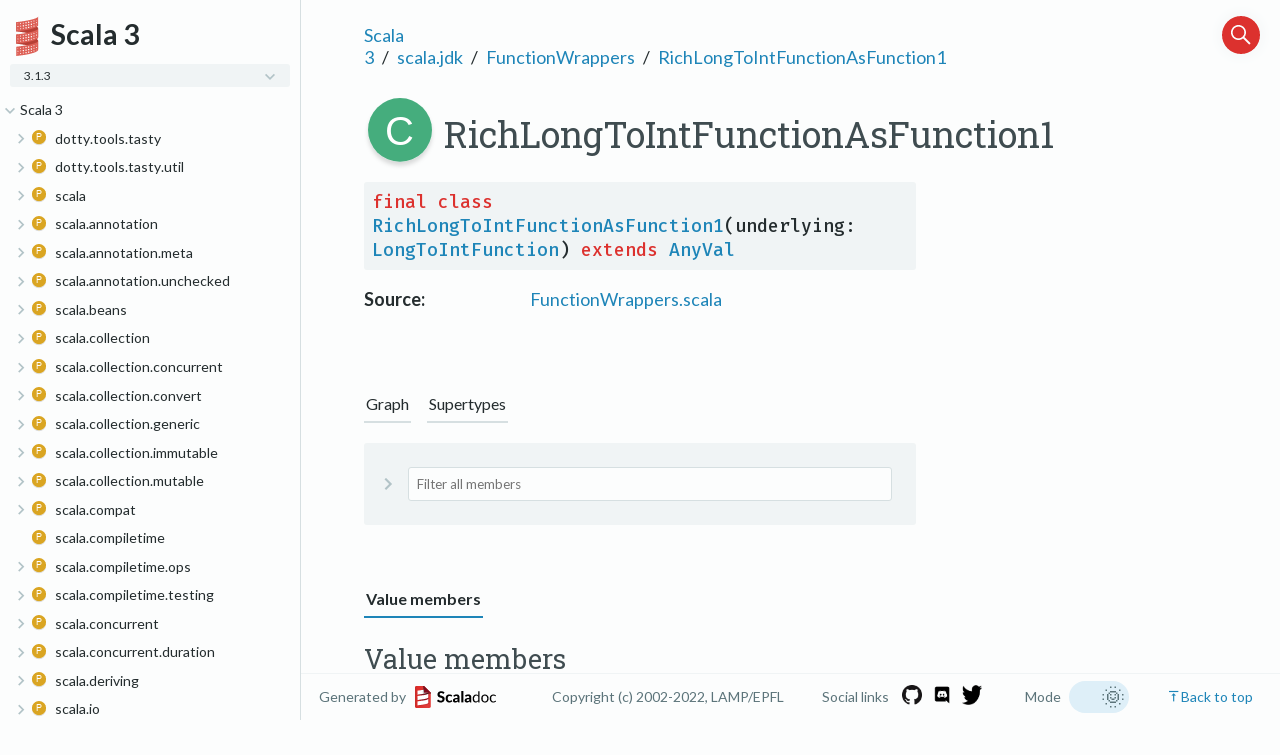

--- FILE ---
content_type: text/html
request_url: https://www.scala-lang.org/files/archive/api/3.1.3/scala/jdk/FunctionWrappers$$RichLongToIntFunctionAsFunction1.html
body_size: 20804
content:
<html><head><meta charset="utf-8"></meta><meta name="viewport" content="width=device-width, initial-scale=1"></meta><title>RichLongToIntFunctionAsFunction1</title><link rel="shortcut icon" type="image/x-icon" href="../../favicon.ico"></link><script type="text/javascript" src="../../scripts/theme.js"></script><script type="text/javascript" src="../../scripts/searchData.js" defer="true"></script><script type="text/javascript" src="../../scripts/scastieConfiguration.js" defer="true"></script><link rel="stylesheet" href="../../styles/nord-light.css"></link><link rel="stylesheet" href="../../styles/scalastyle.css"></link><link rel="stylesheet" href="../../styles/colors.css"></link><link rel="stylesheet" href="../../styles/dotty-icons.css"></link><link rel="stylesheet" href="../../styles/diagram.css"></link><link rel="stylesheet" href="../../styles/filter-bar.css"></link><link rel="stylesheet" href="../../styles/code-snippets.css"></link><link rel="stylesheet" href="../../styles/searchbar.css"></link><link rel="stylesheet" href="../../styles/social-links.css"></link><link rel="stylesheet" href="../../styles/ux.css"></link><link rel="stylesheet" href="../../styles/versions-dropdown.css"></link><link rel="stylesheet" href="../../styles/fontawesome.css"></link><script type="text/javascript" src="../../hljs/highlight.min.js" defer="true"></script><script type="text/javascript" src="../../scripts/hljs-scala3.js" defer="true"></script><script type="text/javascript" src="../../scripts/ux.js" defer="true"></script><script type="text/javascript" src="../../scripts/common/component.js" defer="true"></script><script type="text/javascript" src="../../scripts/common/utils.js" defer="true"></script><script type="text/javascript" src="../../scripts/components/FilterBar.js" defer="true"></script><script type="text/javascript" src="../../scripts/components/DocumentableList.js" defer="true"></script><script type="text/javascript" src="../../scripts/components/Input.js" defer="true"></script><script type="text/javascript" src="../../scripts/components/FilterGroup.js" defer="true"></script><script type="text/javascript" src="../../scripts/components/Filter.js" defer="true"></script><script type="text/javascript" src="../../scripts/scaladoc-scalajs.js" defer="true"></script><script type="text/javascript" src="https://code.jquery.com/jquery-3.5.1.min.js" defer="true"></script><script type="text/javascript" src="https://d3js.org/d3.v6.min.js" defer="true"></script><script type="text/javascript" src="https://cdn.jsdelivr.net/npm/graphlib-dot@0.6.2/dist/graphlib-dot.min.js" defer="true"></script><script type="text/javascript" src="https://cdnjs.cloudflare.com/ajax/libs/dagre-d3/0.6.1/dagre-d3.min.js" defer="true"></script><script type="text/javascript" src="https://scastie.scala-lang.org/embedded.js" defer="true"></script><script type="text/javascript" src="../../scripts/data.js" defer="true"></script><script>var pathToRoot = "../../";</script><script>var versionsDictionaryUrl = "https://scala-lang.org/api/versions.json";</script></head><body><div id="container"><div id="leftColumn"><div id="logo"><span><img src="../../project-logo/logo.svg"></img></span><span><div class="projectName">Scala 3</div></span><div id="version"><div class="versions-dropdown"><div onclick="dropdownHandler()" id="dropdown-button" class="dropdownbtn dropdownbtnactive"><div class="projectVersion">3.1.3</div><div id="dropdown-content" class="dropdown-content"><input type="text" placeholder="Search..." id="dropdown-input" onkeyup="filterFunction()"></input></div></div></div></div><div class="socials"><a href="https://github.com/lampepfl/dotty"><span class="social-icon" data-icon-path="github-icon-white.png"></span></a><a href="https://discord.com/invite/scala"><span class="social-icon" data-icon-path="discord-icon-white.png"></span></a><a href="https://twitter.com/scala_lang"><span class="social-icon" data-icon-path="twitter-icon-white.png"></span></a></div></div><div id="paneSearch"></div><nav id="sideMenu2"><div class="ni expanded"><span class="nh expanded"><span class="ar"></span><a href="../../index.html"><span>Scala 3</span></a></span><div class="ni"><span class="nh "><span class="ar"></span><a href="../../dotty/tools/tasty.html"><span class="micon pa"></span><span>dotty.tools.tasty</span></a></span><div class="ni"><span class="nh "><span class="ar"></span><a href="../../dotty/tools/tasty/TastyBuffer$.html"><span class="micon ob"></span><span>TastyBuffer</span></a></span><div class="ni "><span class="nh "><a href="../../dotty/tools/tasty/TastyBuffer$$Addr.html"><span class="micon cl"></span><span>Addr</span></a></span></div><div class="ni "><span class="nh "><a href="../../dotty/tools/tasty/TastyBuffer$$NameRef.html"><span class="micon cl"></span><span>NameRef</span></a></span></div></div><div class="ni "><span class="nh "><a href="../../dotty/tools/tasty/TastyBuffer.html"><span class="micon cl"></span><span>TastyBuffer</span></a></span></div><div class="ni"><span class="nh "><span class="ar"></span><a href="../../dotty/tools/tasty/TastyFormat$.html"><span class="micon ob"></span><span>TastyFormat</span></a></span><div class="ni "><span class="nh "><a href="../../dotty/tools/tasty/TastyFormat$$NameTags.html"><span class="micon cl"></span><span>NameTags</span></a></span></div><div class="ni "><span class="nh "><a href="../../dotty/tools/tasty/TastyFormat$$NameTags$.html"><span class="micon ob"></span><span>NameTags</span></a></span></div></div><div class="ni "><span class="nh "><a href="../../dotty/tools/tasty/TastyHash$.html"><span class="micon ob"></span><span>TastyHash</span></a></span></div><div class="ni "><span class="nh "><a href="../../dotty/tools/tasty/TastyHeader.html"><span class="micon cl"></span><span>TastyHeader</span></a></span></div><div class="ni "><span class="nh "><a href="../../dotty/tools/tasty/TastyHeaderUnpickler.html"><span class="micon cl"></span><span>TastyHeaderUnpickler</span></a></span></div><div class="ni "><span class="nh "><a href="../../dotty/tools/tasty/TastyHeaderUnpickler$.html"><span class="micon ob"></span><span>TastyHeaderUnpickler</span></a></span></div><div class="ni "><span class="nh "><a href="../../dotty/tools/tasty/TastyReader.html"><span class="micon cl"></span><span>TastyReader</span></a></span></div><div class="ni "><span class="nh "><a href="../../dotty/tools/tasty/UnpickleException.html"><span class="micon cl"></span><span>UnpickleException</span></a></span></div></div><div class="ni"><span class="nh "><span class="ar"></span><a href="../../dotty/tools/tasty/util.html"><span class="micon pa"></span><span>dotty.tools.tasty.util</span></a></span><div class="ni "><span class="nh "><a href="../../dotty/tools/tasty/util/Util$.html"><span class="micon ob"></span><span>Util</span></a></span></div></div><div class="ni"><span class="nh "><span class="ar"></span><a href="../../scala.html"><span class="micon pa"></span><span>scala</span></a></span><div class="ni "><span class="nh "><a href="../%23::$.html"><span class="micon ob"></span><span>#::</span></a></span></div><div class="ni "><span class="nh "><a href="../*:.html"><span class="micon cl"></span><span>*:</span></a></span></div><div class="ni "><span class="nh "><a href="../*:$.html"><span class="micon ob"></span><span>*:</span></a></span></div><div class="ni "><span class="nh "><a href="../<:<.html"><span class="micon cl"></span><span>&lt;:&lt;</span></a></span></div><div class="ni "><span class="nh "><a href="../<:<$.html"><span class="micon ob"></span><span>&lt;:&lt;</span></a></span></div><div class="ni "><span class="nh "><a href="../=:=.html"><span class="micon cl"></span><span>=:=</span></a></span></div><div class="ni "><span class="nh "><a href="../Any.html"><span class="micon cl"></span><span>Any</span></a></span></div><div class="ni "><span class="nh "><a href="../AnyKind.html"><span class="micon cl"></span><span>AnyKind</span></a></span></div><div class="ni "><span class="nh "><a href="../AnyRef.html"><span class="micon cl"></span><span>AnyRef</span></a></span></div><div class="ni "><span class="nh "><a href="../AnyVal.html"><span class="micon cl"></span><span>AnyVal</span></a></span></div><div class="ni "><span class="nh "><a href="../App.html"><span class="micon tr"></span><span>App</span></a></span></div><div class="ni"><span class="nh "><span class="ar"></span><a href="../Array$.html"><span class="micon ob"></span><span>Array</span></a></span><div class="ni "><span class="nh "><a href="../Array$$UnapplySeqWrapper.html"><span class="micon cl"></span><span>UnapplySeqWrapper</span></a></span></div></div><div class="ni "><span class="nh "><a href="../Array.html"><span class="micon cl"></span><span>Array</span></a></span></div><div class="ni "><span class="nh "><a href="../Boolean.html"><span class="micon cl"></span><span>Boolean</span></a></span></div><div class="ni "><span class="nh "><a href="../Boolean$.html"><span class="micon ob"></span><span>Boolean</span></a></span></div><div class="ni "><span class="nh "><a href="../Byte.html"><span class="micon cl"></span><span>Byte</span></a></span></div><div class="ni "><span class="nh "><a href="../Byte$.html"><span class="micon ob"></span><span>Byte</span></a></span></div><div class="ni "><span class="nh "><a href="../CanEqual.html"><span class="micon tr"></span><span>CanEqual</span></a></span></div><div class="ni"><span class="nh "><span class="ar"></span><a href="../CanEqual$.html"><span class="micon ob"></span><span>CanEqual</span></a></span><div class="ni "><span class="nh "><a href="../CanEqual$$derived$.html"><span class="micon ob"></span><span>derived</span></a></span></div></div><div class="ni "><span class="nh "><a href="../CanThrow.html"><span class="micon cl"></span><span>CanThrow</span></a></span></div><div class="ni "><span class="nh "><a href="../Char.html"><span class="micon cl"></span><span>Char</span></a></span></div><div class="ni "><span class="nh "><a href="../Char$.html"><span class="micon ob"></span><span>Char</span></a></span></div><div class="ni "><span class="nh "><a href="../Console$.html"><span class="micon ob"></span><span>Console</span></a></span></div><div class="ni "><span class="nh "><a href="../Conversion.html"><span class="micon cl"></span><span>Conversion</span></a></span></div><div class="ni "><span class="nh "><a href="../DelayedInit.html"><span class="micon tr"></span><span>DelayedInit</span></a></span></div><div class="ni "><span class="nh "><a href="../Double.html"><span class="micon cl"></span><span>Double</span></a></span></div><div class="ni "><span class="nh "><a href="../Double$.html"><span class="micon ob"></span><span>Double</span></a></span></div><div class="ni "><span class="nh "><a href="../DummyImplicit.html"><span class="micon cl"></span><span>DummyImplicit</span></a></span></div><div class="ni "><span class="nh "><a href="../DummyImplicit$.html"><span class="micon ob"></span><span>DummyImplicit</span></a></span></div><div class="ni "><span class="nh "><a href="../Dynamic.html"><span class="micon tr"></span><span>Dynamic</span></a></span></div><div class="ni "><span class="nh "><a href="../EmptyTuple$.html"><span class="micon ob"></span><span>EmptyTuple</span></a></span></div><div class="ni"><span class="nh "><span class="ar"></span><a href="../Enumeration.html"><span class="micon cl"></span><span>Enumeration</span></a></span><div class="ni "><span class="nh "><a href="../Enumeration$Val.html"><span class="micon cl"></span><span>Val</span></a></span></div><div class="ni "><span class="nh "><a href="../Enumeration$Value.html"><span class="micon cl"></span><span>Value</span></a></span></div><div class="ni "><span class="nh "><a href="../Enumeration$ValueOrdering$.html"><span class="micon ob"></span><span>ValueOrdering</span></a></span></div><div class="ni "><span class="nh "><a href="../Enumeration$ValueSet.html"><span class="micon cl"></span><span>ValueSet</span></a></span></div><div class="ni "><span class="nh "><a href="../Enumeration$ValueSet$.html"><span class="micon ob"></span><span>ValueSet</span></a></span></div></div><div class="ni "><span class="nh "><a href="../Equals.html"><span class="micon tr"></span><span>Equals</span></a></span></div><div class="ni "><span class="nh "><a href="../Float.html"><span class="micon cl"></span><span>Float</span></a></span></div><div class="ni "><span class="nh "><a href="../Float$.html"><span class="micon ob"></span><span>Float</span></a></span></div><div class="ni "><span class="nh "><a href="../Function$.html"><span class="micon ob"></span><span>Function</span></a></span></div><div class="ni "><span class="nh "><a href="../Function0.html"><span class="micon tr"></span><span>Function0</span></a></span></div><div class="ni"><span class="nh "><span class="ar"></span><a href="../Function1$.html"><span class="micon ob"></span><span>Function1</span></a></span><div class="ni "><span class="nh "><a href="../Function1$$UnliftOps.html"><span class="micon cl"></span><span>UnliftOps</span></a></span></div></div><div class="ni "><span class="nh "><a href="../Function1.html"><span class="micon tr"></span><span>Function1</span></a></span></div><div class="ni "><span class="nh "><a href="../Function10.html"><span class="micon tr"></span><span>Function10</span></a></span></div><div class="ni "><span class="nh "><a href="../Function11.html"><span class="micon tr"></span><span>Function11</span></a></span></div><div class="ni "><span class="nh "><a href="../Function12.html"><span class="micon tr"></span><span>Function12</span></a></span></div><div class="ni "><span class="nh "><a href="../Function13.html"><span class="micon tr"></span><span>Function13</span></a></span></div><div class="ni "><span class="nh "><a href="../Function14.html"><span class="micon tr"></span><span>Function14</span></a></span></div><div class="ni "><span class="nh "><a href="../Function15.html"><span class="micon tr"></span><span>Function15</span></a></span></div><div class="ni "><span class="nh "><a href="../Function16.html"><span class="micon tr"></span><span>Function16</span></a></span></div><div class="ni "><span class="nh "><a href="../Function17.html"><span class="micon tr"></span><span>Function17</span></a></span></div><div class="ni "><span class="nh "><a href="../Function18.html"><span class="micon tr"></span><span>Function18</span></a></span></div><div class="ni "><span class="nh "><a href="../Function19.html"><span class="micon tr"></span><span>Function19</span></a></span></div><div class="ni "><span class="nh "><a href="../Function2.html"><span class="micon tr"></span><span>Function2</span></a></span></div><div class="ni "><span class="nh "><a href="../Function20.html"><span class="micon tr"></span><span>Function20</span></a></span></div><div class="ni "><span class="nh "><a href="../Function21.html"><span class="micon tr"></span><span>Function21</span></a></span></div><div class="ni "><span class="nh "><a href="../Function22.html"><span class="micon tr"></span><span>Function22</span></a></span></div><div class="ni "><span class="nh "><a href="../Function3.html"><span class="micon tr"></span><span>Function3</span></a></span></div><div class="ni "><span class="nh "><a href="../Function4.html"><span class="micon tr"></span><span>Function4</span></a></span></div><div class="ni "><span class="nh "><a href="../Function5.html"><span class="micon tr"></span><span>Function5</span></a></span></div><div class="ni "><span class="nh "><a href="../Function6.html"><span class="micon tr"></span><span>Function6</span></a></span></div><div class="ni "><span class="nh "><a href="../Function7.html"><span class="micon tr"></span><span>Function7</span></a></span></div><div class="ni "><span class="nh "><a href="../Function8.html"><span class="micon tr"></span><span>Function8</span></a></span></div><div class="ni "><span class="nh "><a href="../Function9.html"><span class="micon tr"></span><span>Function9</span></a></span></div><div class="ni"><span class="nh "><span class="ar"></span><a href="../IArray$.html"><span class="micon ob"></span><span>IArray</span></a></span><div class="ni "><span class="nh "><a href="../IArray$$WithFilter.html"><span class="micon cl"></span><span>WithFilter</span></a></span></div></div><div class="ni "><span class="nh "><a href="../Int.html"><span class="micon cl"></span><span>Int</span></a></span></div><div class="ni "><span class="nh "><a href="../Int$.html"><span class="micon ob"></span><span>Int</span></a></span></div><div class="ni "><span class="nh "><a href="../Long.html"><span class="micon cl"></span><span>Long</span></a></span></div><div class="ni "><span class="nh "><a href="../Long$.html"><span class="micon ob"></span><span>Long</span></a></span></div><div class="ni "><span class="nh "><a href="../MatchError.html"><span class="micon cl"></span><span>MatchError</span></a></span></div><div class="ni "><span class="nh "><a href="../Matchable.html"><span class="micon cl"></span><span>Matchable</span></a></span></div><div class="ni "><span class="nh "><a href="../NonEmptyTuple.html"><span class="micon tr"></span><span>NonEmptyTuple</span></a></span></div><div class="ni "><span class="nh "><a href="../None$.html"><span class="micon ob"></span><span>None</span></a></span></div><div class="ni "><span class="nh "><a href="../NotImplementedError.html"><span class="micon cl"></span><span>NotImplementedError</span></a></span></div><div class="ni "><span class="nh "><a href="../Nothing.html"><span class="micon cl"></span><span>Nothing</span></a></span></div><div class="ni "><span class="nh "><a href="../Null.html"><span class="micon cl"></span><span>Null</span></a></span></div><div class="ni "><span class="nh "><a href="../Option$.html"><span class="micon ob"></span><span>Option</span></a></span></div><div class="ni"><span class="nh "><span class="ar"></span><a href="../Option.html"><span class="micon cl"></span><span>Option</span></a></span><div class="ni "><span class="nh "><a href="../Option$WithFilter.html"><span class="micon cl"></span><span>WithFilter</span></a></span></div></div><div class="ni "><span class="nh "><a href="../PartialFunction.html"><span class="micon tr"></span><span>PartialFunction</span></a></span></div><div class="ni"><span class="nh "><span class="ar"></span><a href="../PartialFunction$.html"><span class="micon ob"></span><span>PartialFunction</span></a></span><div class="ni "><span class="nh "><a href="../PartialFunction$$ElementWiseExtractor.html"><span class="micon cl"></span><span>ElementWiseExtractor</span></a></span></div></div><div class="ni "><span class="nh "><a href="../PolyFunction.html"><span class="micon tr"></span><span>PolyFunction</span></a></span></div><div class="ni"><span class="nh "><span class="ar"></span><a href="../Predef$.html"><span class="micon ob"></span><span>Predef</span></a></span><div class="ni "><span class="nh "><a href="../Predef$$ArrayCharSequence.html"><span class="micon cl"></span><span>ArrayCharSequence</span></a></span></div><div class="ni "><span class="nh "><a href="../Predef$$ArrowAssoc.html"><span class="micon cl"></span><span>ArrowAssoc</span></a></span></div><div class="ni "><span class="nh "><a href="../Predef$$Ensuring.html"><span class="micon cl"></span><span>Ensuring</span></a></span></div><div class="ni "><span class="nh "><a href="../Predef$$SeqCharSequence.html"><span class="micon cl"></span><span>SeqCharSequence</span></a></span></div><div class="ni "><span class="nh "><a href="../Predef$$StringFormat.html"><span class="micon cl"></span><span>StringFormat</span></a></span></div><div class="ni "><span class="nh "><a href="../Predef$$any2stringadd.html"><span class="micon cl"></span><span>any2stringadd</span></a></span></div></div><div class="ni "><span class="nh "><a href="../Product.html"><span class="micon tr"></span><span>Product</span></a></span></div><div class="ni "><span class="nh "><a href="../Product1$.html"><span class="micon ob"></span><span>Product1</span></a></span></div><div class="ni "><span class="nh "><a href="../Product1.html"><span class="micon tr"></span><span>Product1</span></a></span></div><div class="ni "><span class="nh "><a href="../Product10$.html"><span class="micon ob"></span><span>Product10</span></a></span></div><div class="ni "><span class="nh "><a href="../Product10.html"><span class="micon tr"></span><span>Product10</span></a></span></div><div class="ni "><span class="nh "><a href="../Product11$.html"><span class="micon ob"></span><span>Product11</span></a></span></div><div class="ni "><span class="nh "><a href="../Product11.html"><span class="micon tr"></span><span>Product11</span></a></span></div><div class="ni "><span class="nh "><a href="../Product12$.html"><span class="micon ob"></span><span>Product12</span></a></span></div><div class="ni "><span class="nh "><a href="../Product12.html"><span class="micon tr"></span><span>Product12</span></a></span></div><div class="ni "><span class="nh "><a href="../Product13$.html"><span class="micon ob"></span><span>Product13</span></a></span></div><div class="ni "><span class="nh "><a href="../Product13.html"><span class="micon tr"></span><span>Product13</span></a></span></div><div class="ni "><span class="nh "><a href="../Product14$.html"><span class="micon ob"></span><span>Product14</span></a></span></div><div class="ni "><span class="nh "><a href="../Product14.html"><span class="micon tr"></span><span>Product14</span></a></span></div><div class="ni "><span class="nh "><a href="../Product15$.html"><span class="micon ob"></span><span>Product15</span></a></span></div><div class="ni "><span class="nh "><a href="../Product15.html"><span class="micon tr"></span><span>Product15</span></a></span></div><div class="ni "><span class="nh "><a href="../Product16$.html"><span class="micon ob"></span><span>Product16</span></a></span></div><div class="ni "><span class="nh "><a href="../Product16.html"><span class="micon tr"></span><span>Product16</span></a></span></div><div class="ni "><span class="nh "><a href="../Product17$.html"><span class="micon ob"></span><span>Product17</span></a></span></div><div class="ni "><span class="nh "><a href="../Product17.html"><span class="micon tr"></span><span>Product17</span></a></span></div><div class="ni "><span class="nh "><a href="../Product18$.html"><span class="micon ob"></span><span>Product18</span></a></span></div><div class="ni "><span class="nh "><a href="../Product18.html"><span class="micon tr"></span><span>Product18</span></a></span></div><div class="ni "><span class="nh "><a href="../Product19$.html"><span class="micon ob"></span><span>Product19</span></a></span></div><div class="ni "><span class="nh "><a href="../Product19.html"><span class="micon tr"></span><span>Product19</span></a></span></div><div class="ni "><span class="nh "><a href="../Product2$.html"><span class="micon ob"></span><span>Product2</span></a></span></div><div class="ni "><span class="nh "><a href="../Product2.html"><span class="micon tr"></span><span>Product2</span></a></span></div><div class="ni "><span class="nh "><a href="../Product20$.html"><span class="micon ob"></span><span>Product20</span></a></span></div><div class="ni "><span class="nh "><a href="../Product20.html"><span class="micon tr"></span><span>Product20</span></a></span></div><div class="ni "><span class="nh "><a href="../Product21$.html"><span class="micon ob"></span><span>Product21</span></a></span></div><div class="ni "><span class="nh "><a href="../Product21.html"><span class="micon tr"></span><span>Product21</span></a></span></div><div class="ni "><span class="nh "><a href="../Product22$.html"><span class="micon ob"></span><span>Product22</span></a></span></div><div class="ni "><span class="nh "><a href="../Product22.html"><span class="micon tr"></span><span>Product22</span></a></span></div><div class="ni "><span class="nh "><a href="../Product3$.html"><span class="micon ob"></span><span>Product3</span></a></span></div><div class="ni "><span class="nh "><a href="../Product3.html"><span class="micon tr"></span><span>Product3</span></a></span></div><div class="ni "><span class="nh "><a href="../Product4$.html"><span class="micon ob"></span><span>Product4</span></a></span></div><div class="ni "><span class="nh "><a href="../Product4.html"><span class="micon tr"></span><span>Product4</span></a></span></div><div class="ni "><span class="nh "><a href="../Product5$.html"><span class="micon ob"></span><span>Product5</span></a></span></div><div class="ni "><span class="nh "><a href="../Product5.html"><span class="micon tr"></span><span>Product5</span></a></span></div><div class="ni "><span class="nh "><a href="../Product6$.html"><span class="micon ob"></span><span>Product6</span></a></span></div><div class="ni "><span class="nh "><a href="../Product6.html"><span class="micon tr"></span><span>Product6</span></a></span></div><div class="ni "><span class="nh "><a href="../Product7$.html"><span class="micon ob"></span><span>Product7</span></a></span></div><div class="ni "><span class="nh "><a href="../Product7.html"><span class="micon tr"></span><span>Product7</span></a></span></div><div class="ni "><span class="nh "><a href="../Product8$.html"><span class="micon ob"></span><span>Product8</span></a></span></div><div class="ni "><span class="nh "><a href="../Product8.html"><span class="micon tr"></span><span>Product8</span></a></span></div><div class="ni "><span class="nh "><a href="../Product9$.html"><span class="micon ob"></span><span>Product9</span></a></span></div><div class="ni "><span class="nh "><a href="../Product9.html"><span class="micon tr"></span><span>Product9</span></a></span></div><div class="ni "><span class="nh "><a href="../Proxy.html"><span class="micon tr"></span><span>Proxy</span></a></span></div><div class="ni"><span class="nh "><span class="ar"></span><a href="../Proxy$.html"><span class="micon ob"></span><span>Proxy</span></a></span><div class="ni "><span class="nh "><a href="../Proxy$$Typed.html"><span class="micon tr"></span><span>Typed</span></a></span></div></div><div class="ni "><span class="nh "><a href="../ScalaReflectionException.html"><span class="micon cl"></span><span>ScalaReflectionException</span></a></span></div><div class="ni "><span class="nh "><a href="../Selectable.html"><span class="micon tr"></span><span>Selectable</span></a></span></div><div class="ni"><span class="nh "><span class="ar"></span><a href="../Selectable$.html"><span class="micon ob"></span><span>Selectable</span></a></span><div class="ni "><span class="nh "><a href="../Selectable$$WithoutPreciseParameterTypes.html"><span class="micon tr"></span><span>WithoutPreciseParameterTypes</span></a></span></div></div><div class="ni "><span class="nh "><a href="../SerialVersionUID.html"><span class="micon cl"></span><span>SerialVersionUID</span></a></span></div><div class="ni "><span class="nh "><a href="../Short.html"><span class="micon cl"></span><span>Short</span></a></span></div><div class="ni "><span class="nh "><a href="../Short$.html"><span class="micon ob"></span><span>Short</span></a></span></div><div class="ni "><span class="nh "><a href="../Singleton.html"><span class="micon cl"></span><span>Singleton</span></a></span></div><div class="ni "><span class="nh "><a href="../Some.html"><span class="micon cl"></span><span>Some</span></a></span></div><div class="ni "><span class="nh "><a href="../Specializable.html"><span class="micon tr"></span><span>Specializable</span></a></span></div><div class="ni"><span class="nh "><span class="ar"></span><a href="../Specializable$.html"><span class="micon ob"></span><span>Specializable</span></a></span><div class="ni "><span class="nh "><a href="../Specializable$$Group.html"><span class="micon cl"></span><span>Group</span></a></span></div><div class="ni "><span class="nh "><a href="../Specializable$$SpecializedGroup.html"><span class="micon tr"></span><span>SpecializedGroup</span></a></span></div></div><div class="ni"><span class="nh "><span class="ar"></span><a href="../StringContext.html"><span class="micon cl"></span><span>StringContext</span></a></span><div class="ni "><span class="nh "><a href="../StringContext$s$.html"><span class="micon ob"></span><span>s</span></a></span></div></div><div class="ni"><span class="nh "><span class="ar"></span><a href="../StringContext$.html"><span class="micon ob"></span><span>StringContext</span></a></span><div class="ni "><span class="nh "><a href="../StringContext$$InvalidEscapeException.html"><span class="micon cl"></span><span>InvalidEscapeException</span></a></span></div></div><div class="ni "><span class="nh "><a href="../Symbol.html"><span class="micon cl"></span><span>Symbol</span></a></span></div><div class="ni "><span class="nh "><a href="../Symbol$.html"><span class="micon ob"></span><span>Symbol</span></a></span></div><div class="ni "><span class="nh "><a href="../Tuple.html"><span class="micon tr"></span><span>Tuple</span></a></span></div><div class="ni "><span class="nh "><a href="../Tuple$.html"><span class="micon ob"></span><span>Tuple</span></a></span></div><div class="ni "><span class="nh "><a href="../Tuple1.html"><span class="micon cl"></span><span>Tuple1</span></a></span></div><div class="ni "><span class="nh "><a href="../Tuple10.html"><span class="micon cl"></span><span>Tuple10</span></a></span></div><div class="ni "><span class="nh "><a href="../Tuple11.html"><span class="micon cl"></span><span>Tuple11</span></a></span></div><div class="ni "><span class="nh "><a href="../Tuple12.html"><span class="micon cl"></span><span>Tuple12</span></a></span></div><div class="ni "><span class="nh "><a href="../Tuple13.html"><span class="micon cl"></span><span>Tuple13</span></a></span></div><div class="ni "><span class="nh "><a href="../Tuple14.html"><span class="micon cl"></span><span>Tuple14</span></a></span></div><div class="ni "><span class="nh "><a href="../Tuple15.html"><span class="micon cl"></span><span>Tuple15</span></a></span></div><div class="ni "><span class="nh "><a href="../Tuple16.html"><span class="micon cl"></span><span>Tuple16</span></a></span></div><div class="ni "><span class="nh "><a href="../Tuple17.html"><span class="micon cl"></span><span>Tuple17</span></a></span></div><div class="ni "><span class="nh "><a href="../Tuple18.html"><span class="micon cl"></span><span>Tuple18</span></a></span></div><div class="ni "><span class="nh "><a href="../Tuple19.html"><span class="micon cl"></span><span>Tuple19</span></a></span></div><div class="ni "><span class="nh "><a href="../Tuple2.html"><span class="micon cl"></span><span>Tuple2</span></a></span></div><div class="ni "><span class="nh "><a href="../Tuple20.html"><span class="micon cl"></span><span>Tuple20</span></a></span></div><div class="ni "><span class="nh "><a href="../Tuple21.html"><span class="micon cl"></span><span>Tuple21</span></a></span></div><div class="ni "><span class="nh "><a href="../Tuple22.html"><span class="micon cl"></span><span>Tuple22</span></a></span></div><div class="ni "><span class="nh "><a href="../Tuple3.html"><span class="micon cl"></span><span>Tuple3</span></a></span></div><div class="ni "><span class="nh "><a href="../Tuple4.html"><span class="micon cl"></span><span>Tuple4</span></a></span></div><div class="ni "><span class="nh "><a href="../Tuple5.html"><span class="micon cl"></span><span>Tuple5</span></a></span></div><div class="ni "><span class="nh "><a href="../Tuple6.html"><span class="micon cl"></span><span>Tuple6</span></a></span></div><div class="ni "><span class="nh "><a href="../Tuple7.html"><span class="micon cl"></span><span>Tuple7</span></a></span></div><div class="ni "><span class="nh "><a href="../Tuple8.html"><span class="micon cl"></span><span>Tuple8</span></a></span></div><div class="ni "><span class="nh "><a href="../Tuple9.html"><span class="micon cl"></span><span>Tuple9</span></a></span></div><div class="ni "><span class="nh "><a href="../UninitializedError.html"><span class="micon cl"></span><span>UninitializedError</span></a></span></div><div class="ni "><span class="nh "><a href="../UninitializedFieldError.html"><span class="micon cl"></span><span>UninitializedFieldError</span></a></span></div><div class="ni "><span class="nh "><a href="../Unit.html"><span class="micon cl"></span><span>Unit</span></a></span></div><div class="ni "><span class="nh "><a href="../Unit$.html"><span class="micon ob"></span><span>Unit</span></a></span></div><div class="ni "><span class="nh "><a href="../ValueOf.html"><span class="micon cl"></span><span>ValueOf</span></a></span></div><div class="ni "><span class="nh "><a href="../deprecated.html"><span class="micon cl"></span><span>deprecated</span></a></span></div><div class="ni "><span class="nh "><a href="../deprecatedInheritance.html"><span class="micon cl"></span><span>deprecatedInheritance</span></a></span></div><div class="ni "><span class="nh "><a href="../deprecatedName.html"><span class="micon cl"></span><span>deprecatedName</span></a></span></div><div class="ni "><span class="nh "><a href="../deprecatedOverriding.html"><span class="micon cl"></span><span>deprecatedOverriding</span></a></span></div><div class="ni "><span class="nh "><a href="../inline.html"><span class="micon cl"></span><span>inline</span></a></span></div><div class="ni"><span class="nh "><span class="ar"></span><a href="../language$.html"><span class="micon ob"></span><span>language</span></a></span><div class="ni "><span class="nh "><a href="../runtime/stdLibPatches/language$$3/0$.html"><span class="micon ob"></span><span>3.0</span></a></span></div><div class="ni "><span class="nh "><a href="../runtime/stdLibPatches/language$$3/0-migration$.html"><span class="micon ob"></span><span>3.0-migration</span></a></span></div><div class="ni "><span class="nh "><a href="../runtime/stdLibPatches/language$$3/1$.html"><span class="micon ob"></span><span>3.1</span></a></span></div><div class="ni "><span class="nh "><a href="../runtime/stdLibPatches/language$$3/1-migration$.html"><span class="micon ob"></span><span>3.1-migration</span></a></span></div><div class="ni "><span class="nh "><a href="../runtime/stdLibPatches/language$$adhocExtensions$.html"><span class="micon ob"></span><span>adhocExtensions</span></a></span></div><div class="ni"><span class="nh "><span class="ar"></span><a href="../runtime/stdLibPatches/language$$deprecated$.html"><span class="micon ob"></span><span>deprecated</span></a></span><div class="ni "><span class="nh "><a href="../runtime/stdLibPatches/language$$deprecated$$symbolLiterals$.html"><span class="micon ob"></span><span>symbolLiterals</span></a></span></div></div><div class="ni"><span class="nh "><span class="ar"></span><a href="../language$$experimental$.html"><span class="micon ob"></span><span>experimental</span></a></span><div class="ni "><span class="nh "><a href="../runtime/stdLibPatches/language$$experimental$$erasedDefinitions$.html"><span class="micon ob"></span><span>erasedDefinitions</span></a></span></div><div class="ni "><span class="nh "><a href="../runtime/stdLibPatches/language$$experimental$$fewerBraces$.html"><span class="micon ob"></span><span>fewerBraces</span></a></span></div><div class="ni "><span class="nh "><a href="../runtime/stdLibPatches/language$$experimental$$genericNumberLiterals$.html"><span class="micon ob"></span><span>genericNumberLiterals</span></a></span></div><div class="ni "><span class="nh "><a href="../runtime/stdLibPatches/language$$experimental$$namedTypeArguments$.html"><span class="micon ob"></span><span>namedTypeArguments</span></a></span></div><div class="ni "><span class="nh "><a href="../runtime/stdLibPatches/language$$experimental$$saferExceptions$.html"><span class="micon ob"></span><span>saferExceptions</span></a></span></div></div><div class="ni "><span class="nh "><a href="../runtime/stdLibPatches/language$$future$.html"><span class="micon ob"></span><span>future</span></a></span></div><div class="ni "><span class="nh "><a href="../runtime/stdLibPatches/language$$future-migration$.html"><span class="micon ob"></span><span>future-migration</span></a></span></div><div class="ni "><span class="nh "><a href="../runtime/stdLibPatches/language$$noAutoTupling$.html"><span class="micon ob"></span><span>noAutoTupling</span></a></span></div><div class="ni "><span class="nh "><a href="../runtime/stdLibPatches/language$$strictEquality$.html"><span class="micon ob"></span><span>strictEquality</span></a></span></div><div class="ni "><span class="nh "><a href="../runtime/stdLibPatches/language$$unsafeNulls$.html"><span class="micon ob"></span><span>unsafeNulls</span></a></span></div></div><div class="ni"><span class="nh "><span class="ar"></span><a href="../languageFeature$.html"><span class="micon ob"></span><span>languageFeature</span></a></span><div class="ni "><span class="nh "><a href="../languageFeature$$dynamics$.html"><span class="micon ob"></span><span>dynamics</span></a></span></div><div class="ni "><span class="nh "><a href="../languageFeature$$dynamics.html"><span class="micon tr"></span><span>dynamics</span></a></span></div><div class="ni "><span class="nh "><a href="../languageFeature$$existentials$.html"><span class="micon ob"></span><span>existentials</span></a></span></div><div class="ni "><span class="nh "><a href="../languageFeature$$existentials.html"><span class="micon tr"></span><span>existentials</span></a></span></div><div class="ni"><span class="nh "><span class="ar"></span><a href="../languageFeature$$experimental$.html"><span class="micon ob"></span><span>experimental</span></a></span><div class="ni "><span class="nh "><a href="../languageFeature$$experimental$$macros$.html"><span class="micon ob"></span><span>macros</span></a></span></div><div class="ni "><span class="nh "><a href="../languageFeature$$experimental$$macros.html"><span class="micon tr"></span><span>macros</span></a></span></div></div><div class="ni "><span class="nh "><a href="../languageFeature$$higherKinds$.html"><span class="micon ob"></span><span>higherKinds</span></a></span></div><div class="ni "><span class="nh "><a href="../languageFeature$$higherKinds.html"><span class="micon tr"></span><span>higherKinds</span></a></span></div><div class="ni "><span class="nh "><a href="../languageFeature$$implicitConversions$.html"><span class="micon ob"></span><span>implicitConversions</span></a></span></div><div class="ni "><span class="nh "><a href="../languageFeature$$implicitConversions.html"><span class="micon tr"></span><span>implicitConversions</span></a></span></div><div class="ni "><span class="nh "><a href="../languageFeature$$postfixOps$.html"><span class="micon ob"></span><span>postfixOps</span></a></span></div><div class="ni "><span class="nh "><a href="../languageFeature$$postfixOps.html"><span class="micon tr"></span><span>postfixOps</span></a></span></div><div class="ni "><span class="nh "><a href="../languageFeature$$reflectiveCalls$.html"><span class="micon ob"></span><span>reflectiveCalls</span></a></span></div><div class="ni "><span class="nh "><a href="../languageFeature$$reflectiveCalls.html"><span class="micon tr"></span><span>reflectiveCalls</span></a></span></div></div><div class="ni "><span class="nh "><a href="../main.html"><span class="micon cl"></span><span>main</span></a></span></div><div class="ni "><span class="nh "><a href="../native.html"><span class="micon cl"></span><span>native</span></a></span></div><div class="ni "><span class="nh "><a href="../noinline.html"><span class="micon cl"></span><span>noinline</span></a></span></div><div class="ni "><span class="nh "><a href="../specialized.html"><span class="micon cl"></span><span>specialized</span></a></span></div><div class="ni "><span class="nh "><a href="../throws.html"><span class="micon cl"></span><span>throws</span></a></span></div><div class="ni "><span class="nh "><a href="../transient.html"><span class="micon cl"></span><span>transient</span></a></span></div><div class="ni "><span class="nh "><a href="../unchecked.html"><span class="micon cl"></span><span>unchecked</span></a></span></div><div class="ni "><span class="nh "><a href="../unsafeExceptions$.html"><span class="micon ob"></span><span>unsafeExceptions</span></a></span></div><div class="ni "><span class="nh "><a href="../volatile.html"><span class="micon cl"></span><span>volatile</span></a></span></div></div><div class="ni"><span class="nh "><span class="ar"></span><a href="../annotation.html"><span class="micon pa"></span><span>scala.annotation</span></a></span><div class="ni "><span class="nh "><a href="../annotation/Annotation.html"><span class="micon cl"></span><span>Annotation</span></a></span></div><div class="ni "><span class="nh "><a href="../annotation/ClassfileAnnotation.html"><span class="micon tr"></span><span>ClassfileAnnotation</span></a></span></div><div class="ni "><span class="nh "><a href="../annotation/ConstantAnnotation.html"><span class="micon tr"></span><span>ConstantAnnotation</span></a></span></div><div class="ni "><span class="nh "><a href="../annotation/RefiningAnnotation.html"><span class="micon tr"></span><span>RefiningAnnotation</span></a></span></div><div class="ni "><span class="nh "><a href="../annotation/StaticAnnotation.html"><span class="micon tr"></span><span>StaticAnnotation</span></a></span></div><div class="ni "><span class="nh "><a href="../annotation/TypeConstraint.html"><span class="micon tr"></span><span>TypeConstraint</span></a></span></div><div class="ni "><span class="nh "><a href="../annotation/alpha.html"><span class="micon cl"></span><span>alpha</span></a></span></div><div class="ni "><span class="nh "><a href="../annotation/compileTimeOnly.html"><span class="micon cl"></span><span>compileTimeOnly</span></a></span></div><div class="ni "><span class="nh "><a href="../annotation/constructorOnly.html"><span class="micon cl"></span><span>constructorOnly</span></a></span></div><div class="ni "><span class="nh "><a href="../annotation/elidable.html"><span class="micon cl"></span><span>elidable</span></a></span></div><div class="ni "><span class="nh "><a href="../annotation/elidable$.html"><span class="micon ob"></span><span>elidable</span></a></span></div><div class="ni "><span class="nh "><a href="../annotation/experimental.html"><span class="micon cl"></span><span>experimental</span></a></span></div><div class="ni "><span class="nh "><a href="../annotation/implicitAmbiguous.html"><span class="micon cl"></span><span>implicitAmbiguous</span></a></span></div><div class="ni "><span class="nh "><a href="../annotation/implicitNotFound.html"><span class="micon cl"></span><span>implicitNotFound</span></a></span></div><div class="ni "><span class="nh "><a href="../annotation/nowarn.html"><span class="micon cl"></span><span>nowarn</span></a></span></div><div class="ni "><span class="nh "><a href="../annotation/showAsInfix.html"><span class="micon cl"></span><span>showAsInfix</span></a></span></div><div class="ni "><span class="nh "><a href="../annotation/static.html"><span class="micon cl"></span><span>static</span></a></span></div><div class="ni "><span class="nh "><a href="../annotation/strictfp.html"><span class="micon cl"></span><span>strictfp</span></a></span></div><div class="ni "><span class="nh "><a href="../annotation/switch.html"><span class="micon cl"></span><span>switch</span></a></span></div><div class="ni "><span class="nh "><a href="../annotation/tailrec.html"><span class="micon cl"></span><span>tailrec</span></a></span></div><div class="ni "><span class="nh "><a href="../annotation/targetName.html"><span class="micon cl"></span><span>targetName</span></a></span></div><div class="ni "><span class="nh "><a href="../annotation/threadUnsafe.html"><span class="micon cl"></span><span>threadUnsafe</span></a></span></div><div class="ni "><span class="nh "><a href="../annotation/transparentTrait.html"><span class="micon cl"></span><span>transparentTrait</span></a></span></div><div class="ni "><span class="nh "><a href="../annotation/unspecialized.html"><span class="micon cl"></span><span>unspecialized</span></a></span></div><div class="ni "><span class="nh "><a href="../annotation/unused.html"><span class="micon cl"></span><span>unused</span></a></span></div><div class="ni "><span class="nh "><a href="../annotation/varargs.html"><span class="micon cl"></span><span>varargs</span></a></span></div></div><div class="ni"><span class="nh "><span class="ar"></span><a href="../annotation/meta.html"><span class="micon pa"></span><span>scala.annotation.meta</span></a></span><div class="ni "><span class="nh "><a href="../annotation/meta/beanGetter.html"><span class="micon cl"></span><span>beanGetter</span></a></span></div><div class="ni "><span class="nh "><a href="../annotation/meta/beanSetter.html"><span class="micon cl"></span><span>beanSetter</span></a></span></div><div class="ni "><span class="nh "><a href="../annotation/meta/companionClass.html"><span class="micon cl"></span><span>companionClass</span></a></span></div><div class="ni "><span class="nh "><a href="../annotation/meta/companionMethod.html"><span class="micon cl"></span><span>companionMethod</span></a></span></div><div class="ni "><span class="nh "><a href="../annotation/meta/companionObject.html"><span class="micon cl"></span><span>companionObject</span></a></span></div><div class="ni "><span class="nh "><a href="../annotation/meta/field.html"><span class="micon cl"></span><span>field</span></a></span></div><div class="ni "><span class="nh "><a href="../annotation/meta/getter.html"><span class="micon cl"></span><span>getter</span></a></span></div><div class="ni "><span class="nh "><a href="../annotation/meta/languageFeature.html"><span class="micon cl"></span><span>languageFeature</span></a></span></div><div class="ni "><span class="nh "><a href="../annotation/meta/param.html"><span class="micon cl"></span><span>param</span></a></span></div><div class="ni "><span class="nh "><a href="../annotation/meta/setter.html"><span class="micon cl"></span><span>setter</span></a></span></div></div><div class="ni"><span class="nh "><span class="ar"></span><a href="../annotation/unchecked.html"><span class="micon pa"></span><span>scala.annotation.unchecked</span></a></span><div class="ni "><span class="nh "><a href="../annotation/unchecked/uncheckedStable.html"><span class="micon cl"></span><span>uncheckedStable</span></a></span></div><div class="ni "><span class="nh "><a href="../annotation/unchecked/uncheckedVariance.html"><span class="micon cl"></span><span>uncheckedVariance</span></a></span></div></div><div class="ni"><span class="nh "><span class="ar"></span><a href="../beans.html"><span class="micon pa"></span><span>scala.beans</span></a></span><div class="ni "><span class="nh "><a href="../beans/BeanProperty.html"><span class="micon cl"></span><span>BeanProperty</span></a></span></div><div class="ni "><span class="nh "><a href="../beans/BooleanBeanProperty.html"><span class="micon cl"></span><span>BooleanBeanProperty</span></a></span></div></div><div class="ni"><span class="nh "><span class="ar"></span><a href="../collection.html"><span class="micon pa"></span><span>scala.collection</span></a></span><div class="ni "><span class="nh "><a href="../collection/+:$.html"><span class="micon ob"></span><span>+:</span></a></span></div><div class="ni "><span class="nh "><a href="../collection/:+$.html"><span class="micon ob"></span><span>:+</span></a></span></div><div class="ni "><span class="nh "><a href="../collection/AbstractIndexedSeqView.html"><span class="micon cl"></span><span>AbstractIndexedSeqView</span></a></span></div><div class="ni "><span class="nh "><a href="../collection/AbstractIterable.html"><span class="micon cl"></span><span>AbstractIterable</span></a></span></div><div class="ni "><span class="nh "><a href="../collection/AbstractIterator.html"><span class="micon cl"></span><span>AbstractIterator</span></a></span></div><div class="ni "><span class="nh "><a href="../collection/AbstractMap.html"><span class="micon cl"></span><span>AbstractMap</span></a></span></div><div class="ni "><span class="nh "><a href="../collection/AbstractMapView.html"><span class="micon cl"></span><span>AbstractMapView</span></a></span></div><div class="ni "><span class="nh "><a href="../collection/AbstractSeq.html"><span class="micon cl"></span><span>AbstractSeq</span></a></span></div><div class="ni "><span class="nh "><a href="../collection/AbstractSeqView.html"><span class="micon cl"></span><span>AbstractSeqView</span></a></span></div><div class="ni "><span class="nh "><a href="../collection/AbstractSet.html"><span class="micon cl"></span><span>AbstractSet</span></a></span></div><div class="ni "><span class="nh "><a href="../collection/AbstractView.html"><span class="micon cl"></span><span>AbstractView</span></a></span></div><div class="ni "><span class="nh "><a href="../collection/AnyStepper.html"><span class="micon tr"></span><span>AnyStepper</span></a></span></div><div class="ni"><span class="nh "><span class="ar"></span><a href="../collection/AnyStepper$.html"><span class="micon ob"></span><span>AnyStepper</span></a></span><div class="ni "><span class="nh "><a href="../collection/AnyStepper$$AnyStepperSpliterator.html"><span class="micon cl"></span><span>AnyStepperSpliterator</span></a></span></div></div><div class="ni"><span class="nh "><span class="ar"></span><a href="../collection/ArrayOps$.html"><span class="micon ob"></span><span>ArrayOps</span></a></span><div class="ni "><span class="nh "><a href="../collection/ArrayOps$$WithFilter.html"><span class="micon cl"></span><span>WithFilter</span></a></span></div></div><div class="ni "><span class="nh "><a href="../collection/ArrayOps.html"><span class="micon cl"></span><span>ArrayOps</span></a></span></div><div class="ni "><span class="nh "><a href="../collection/BitSet.html"><span class="micon tr"></span><span>BitSet</span></a></span></div><div class="ni "><span class="nh "><a href="../collection/BitSet$.html"><span class="micon ob"></span><span>BitSet</span></a></span></div><div class="ni "><span class="nh "><a href="../collection/BitSetOps.html"><span class="micon tr"></span><span>BitSetOps</span></a></span></div><div class="ni "><span class="nh "><a href="../collection/BitSetOps$.html"><span class="micon ob"></span><span>BitSetOps</span></a></span></div><div class="ni "><span class="nh "><a href="../collection/BufferedIterator.html"><span class="micon tr"></span><span>BufferedIterator</span></a></span></div><div class="ni "><span class="nh "><a href="../collection/BuildFrom.html"><span class="micon tr"></span><span>BuildFrom</span></a></span></div><div class="ni "><span class="nh "><a href="../collection/BuildFrom$.html"><span class="micon ob"></span><span>BuildFrom</span></a></span></div><div class="ni "><span class="nh "><a href="../collection/BuildFromLowPriority1.html"><span class="micon tr"></span><span>BuildFromLowPriority1</span></a></span></div><div class="ni "><span class="nh "><a href="../collection/BuildFromLowPriority2.html"><span class="micon tr"></span><span>BuildFromLowPriority2</span></a></span></div><div class="ni "><span class="nh "><a href="../collection/ClassTagIterableFactory.html"><span class="micon tr"></span><span>ClassTagIterableFactory</span></a></span></div><div class="ni"><span class="nh "><span class="ar"></span><a href="../collection/ClassTagIterableFactory$.html"><span class="micon ob"></span><span>ClassTagIterableFactory</span></a></span><div class="ni "><span class="nh "><a href="../collection/ClassTagIterableFactory$$AnyIterableDelegate.html"><span class="micon cl"></span><span>AnyIterableDelegate</span></a></span></div><div class="ni "><span class="nh "><a href="../collection/ClassTagIterableFactory$$Delegate.html"><span class="micon cl"></span><span>Delegate</span></a></span></div></div><div class="ni "><span class="nh "><a href="../collection/ClassTagSeqFactory.html"><span class="micon tr"></span><span>ClassTagSeqFactory</span></a></span></div><div class="ni"><span class="nh "><span class="ar"></span><a href="../collection/ClassTagSeqFactory$.html"><span class="micon ob"></span><span>ClassTagSeqFactory</span></a></span><div class="ni "><span class="nh "><a href="../collection/ClassTagSeqFactory$$AnySeqDelegate.html"><span class="micon cl"></span><span>AnySeqDelegate</span></a></span></div><div class="ni "><span class="nh "><a href="../collection/ClassTagSeqFactory$$Delegate.html"><span class="micon cl"></span><span>Delegate</span></a></span></div></div><div class="ni "><span class="nh "><a href="../collection/DefaultMap.html"><span class="micon tr"></span><span>DefaultMap</span></a></span></div><div class="ni "><span class="nh "><a href="../collection/DoubleStepper.html"><span class="micon tr"></span><span>DoubleStepper</span></a></span></div><div class="ni"><span class="nh "><span class="ar"></span><a href="../collection/DoubleStepper$.html"><span class="micon ob"></span><span>DoubleStepper</span></a></span><div class="ni "><span class="nh "><a href="../collection/DoubleStepper$$DoubleStepperSpliterator.html"><span class="micon cl"></span><span>DoubleStepperSpliterator</span></a></span></div></div><div class="ni "><span class="nh "><a href="../collection/EvidenceIterableFactory.html"><span class="micon tr"></span><span>EvidenceIterableFactory</span></a></span></div><div class="ni"><span class="nh "><span class="ar"></span><a href="../collection/EvidenceIterableFactory$.html"><span class="micon ob"></span><span>EvidenceIterableFactory</span></a></span><div class="ni "><span class="nh "><a href="../collection/EvidenceIterableFactory$$Delegate.html"><span class="micon cl"></span><span>Delegate</span></a></span></div></div><div class="ni "><span class="nh "><a href="../collection/EvidenceIterableFactoryDefaults.html"><span class="micon tr"></span><span>EvidenceIterableFactoryDefaults</span></a></span></div><div class="ni "><span class="nh "><a href="../collection/Factory.html"><span class="micon tr"></span><span>Factory</span></a></span></div><div class="ni "><span class="nh "><a href="../collection/Factory$.html"><span class="micon ob"></span><span>Factory</span></a></span></div><div class="ni "><span class="nh "><a href="../collection/IndexedSeq.html"><span class="micon tr"></span><span>IndexedSeq</span></a></span></div><div class="ni "><span class="nh "><a href="../collection/IndexedSeq$.html"><span class="micon ob"></span><span>IndexedSeq</span></a></span></div><div class="ni "><span class="nh "><a href="../collection/IndexedSeqOps.html"><span class="micon tr"></span><span>IndexedSeqOps</span></a></span></div><div class="ni "><span class="nh "><a href="../collection/IndexedSeqView.html"><span class="micon tr"></span><span>IndexedSeqView</span></a></span></div><div class="ni"><span class="nh "><span class="ar"></span><a href="../collection/IndexedSeqView$.html"><span class="micon ob"></span><span>IndexedSeqView</span></a></span><div class="ni "><span class="nh "><a href="../collection/IndexedSeqView$$Appended.html"><span class="micon cl"></span><span>Appended</span></a></span></div><div class="ni "><span class="nh "><a href="../collection/IndexedSeqView$$Concat.html"><span class="micon cl"></span><span>Concat</span></a></span></div><div class="ni "><span class="nh "><a href="../collection/IndexedSeqView$$Drop.html"><span class="micon cl"></span><span>Drop</span></a></span></div><div class="ni "><span class="nh "><a href="../collection/IndexedSeqView$$DropRight.html"><span class="micon cl"></span><span>DropRight</span></a></span></div><div class="ni "><span class="nh "><a href="../collection/IndexedSeqView$$Id.html"><span class="micon cl"></span><span>Id</span></a></span></div><div class="ni "><span class="nh "><a href="../collection/IndexedSeqView$$Map.html"><span class="micon cl"></span><span>Map</span></a></span></div><div class="ni "><span class="nh "><a href="../collection/IndexedSeqView$$Prepended.html"><span class="micon cl"></span><span>Prepended</span></a></span></div><div class="ni "><span class="nh "><a href="../collection/IndexedSeqView$$Reverse.html"><span class="micon cl"></span><span>Reverse</span></a></span></div><div class="ni "><span class="nh "><a href="../collection/IndexedSeqView$$Slice.html"><span class="micon cl"></span><span>Slice</span></a></span></div><div class="ni "><span class="nh "><a href="../collection/IndexedSeqView$$Take.html"><span class="micon cl"></span><span>Take</span></a></span></div><div class="ni "><span class="nh "><a href="../collection/IndexedSeqView$$TakeRight.html"><span class="micon cl"></span><span>TakeRight</span></a></span></div></div><div class="ni "><span class="nh "><a href="../collection/IntStepper.html"><span class="micon tr"></span><span>IntStepper</span></a></span></div><div class="ni"><span class="nh "><span class="ar"></span><a href="../collection/IntStepper$.html"><span class="micon ob"></span><span>IntStepper</span></a></span><div class="ni "><span class="nh "><a href="../collection/IntStepper$$IntStepperSpliterator.html"><span class="micon cl"></span><span>IntStepperSpliterator</span></a></span></div></div><div class="ni "><span class="nh "><a href="../collection/Iterable.html"><span class="micon tr"></span><span>Iterable</span></a></span></div><div class="ni "><span class="nh "><a href="../collection/Iterable$.html"><span class="micon ob"></span><span>Iterable</span></a></span></div><div class="ni "><span class="nh "><a href="../collection/IterableFactory.html"><span class="micon tr"></span><span>IterableFactory</span></a></span></div><div class="ni"><span class="nh "><span class="ar"></span><a href="../collection/IterableFactory$.html"><span class="micon ob"></span><span>IterableFactory</span></a></span><div class="ni "><span class="nh "><a href="../collection/IterableFactory$$Delegate.html"><span class="micon cl"></span><span>Delegate</span></a></span></div></div><div class="ni "><span class="nh "><a href="../collection/IterableFactoryDefaults.html"><span class="micon tr"></span><span>IterableFactoryDefaults</span></a></span></div><div class="ni "><span class="nh "><a href="../collection/IterableOnce.html"><span class="micon tr"></span><span>IterableOnce</span></a></span></div><div class="ni "><span class="nh "><a href="../collection/IterableOnce$.html"><span class="micon ob"></span><span>IterableOnce</span></a></span></div><div class="ni "><span class="nh "><a href="../collection/IterableOnceExtensionMethods.html"><span class="micon cl"></span><span>IterableOnceExtensionMethods</span></a></span></div><div class="ni "><span class="nh "><a href="../collection/IterableOnceOps.html"><span class="micon tr"></span><span>IterableOnceOps</span></a></span></div><div class="ni "><span class="nh "><a href="../collection/IterableOps.html"><span class="micon tr"></span><span>IterableOps</span></a></span></div><div class="ni"><span class="nh "><span class="ar"></span><a href="../collection/IterableOps$.html"><span class="micon ob"></span><span>IterableOps</span></a></span><div class="ni "><span class="nh "><a href="../collection/IterableOps$$SizeCompareOps.html"><span class="micon cl"></span><span>SizeCompareOps</span></a></span></div><div class="ni "><span class="nh "><a href="../collection/IterableOps$$WithFilter.html"><span class="micon cl"></span><span>WithFilter</span></a></span></div></div><div class="ni"><span class="nh "><span class="ar"></span><a href="../collection/Iterator.html"><span class="micon tr"></span><span>Iterator</span></a></span><div class="ni "><span class="nh "><a href="../collection/Iterator$GroupedIterator.html"><span class="micon cl"></span><span>GroupedIterator</span></a></span></div></div><div class="ni "><span class="nh "><a href="../collection/Iterator$.html"><span class="micon ob"></span><span>Iterator</span></a></span></div><div class="ni"><span class="nh "><span class="ar"></span><a href="../collection/JavaConverters$.html"><span class="micon ob"></span><span>JavaConverters</span></a></span><div class="ni "><span class="nh "><a href="../collection/JavaConverters$$AsJava.html"><span class="micon cl"></span><span>AsJava</span></a></span></div><div class="ni "><span class="nh "><a href="../collection/JavaConverters$$AsJavaCollection.html"><span class="micon cl"></span><span>AsJavaCollection</span></a></span></div><div class="ni "><span class="nh "><a href="../collection/JavaConverters$$AsJavaDictionary.html"><span class="micon cl"></span><span>AsJavaDictionary</span></a></span></div><div class="ni "><span class="nh "><a href="../collection/JavaConverters$$AsJavaEnumeration.html"><span class="micon cl"></span><span>AsJavaEnumeration</span></a></span></div><div class="ni "><span class="nh "><a href="../collection/JavaConverters$$AsScala.html"><span class="micon cl"></span><span>AsScala</span></a></span></div></div><div class="ni "><span class="nh "><a href="../collection/LazyZip2.html"><span class="micon cl"></span><span>LazyZip2</span></a></span></div><div class="ni "><span class="nh "><a href="../collection/LazyZip2$.html"><span class="micon ob"></span><span>LazyZip2</span></a></span></div><div class="ni "><span class="nh "><a href="../collection/LazyZip3.html"><span class="micon cl"></span><span>LazyZip3</span></a></span></div><div class="ni "><span class="nh "><a href="../collection/LazyZip3$.html"><span class="micon ob"></span><span>LazyZip3</span></a></span></div><div class="ni "><span class="nh "><a href="../collection/LazyZip4.html"><span class="micon cl"></span><span>LazyZip4</span></a></span></div><div class="ni "><span class="nh "><a href="../collection/LazyZip4$.html"><span class="micon ob"></span><span>LazyZip4</span></a></span></div><div class="ni "><span class="nh "><a href="../collection/LinearSeq.html"><span class="micon tr"></span><span>LinearSeq</span></a></span></div><div class="ni "><span class="nh "><a href="../collection/LinearSeq$.html"><span class="micon ob"></span><span>LinearSeq</span></a></span></div><div class="ni "><span class="nh "><a href="../collection/LinearSeqOps.html"><span class="micon tr"></span><span>LinearSeqOps</span></a></span></div><div class="ni "><span class="nh "><a href="../collection/LongStepper.html"><span class="micon tr"></span><span>LongStepper</span></a></span></div><div class="ni"><span class="nh "><span class="ar"></span><a href="../collection/LongStepper$.html"><span class="micon ob"></span><span>LongStepper</span></a></span><div class="ni "><span class="nh "><a href="../collection/LongStepper$$LongStepperSpliterator.html"><span class="micon cl"></span><span>LongStepperSpliterator</span></a></span></div></div><div class="ni "><span class="nh "><a href="../collection/Map.html"><span class="micon tr"></span><span>Map</span></a></span></div><div class="ni "><span class="nh "><a href="../collection/Map$.html"><span class="micon ob"></span><span>Map</span></a></span></div><div class="ni "><span class="nh "><a href="../collection/MapFactory.html"><span class="micon tr"></span><span>MapFactory</span></a></span></div><div class="ni"><span class="nh "><span class="ar"></span><a href="../collection/MapFactory$.html"><span class="micon ob"></span><span>MapFactory</span></a></span><div class="ni "><span class="nh "><a href="../collection/MapFactory$$Delegate.html"><span class="micon cl"></span><span>Delegate</span></a></span></div></div><div class="ni "><span class="nh "><a href="../collection/MapFactoryDefaults.html"><span class="micon tr"></span><span>MapFactoryDefaults</span></a></span></div><div class="ni "><span class="nh "><a href="../collection/MapOps.html"><span class="micon tr"></span><span>MapOps</span></a></span></div><div class="ni"><span class="nh "><span class="ar"></span><a href="../collection/MapOps$.html"><span class="micon ob"></span><span>MapOps</span></a></span><div class="ni "><span class="nh "><a href="../collection/MapOps$$WithFilter.html"><span class="micon cl"></span><span>WithFilter</span></a></span></div></div><div class="ni "><span class="nh "><a href="../collection/MapView.html"><span class="micon tr"></span><span>MapView</span></a></span></div><div class="ni"><span class="nh "><span class="ar"></span><a href="../collection/MapView$.html"><span class="micon ob"></span><span>MapView</span></a></span><div class="ni "><span class="nh "><a href="../collection/MapView$$Filter.html"><span class="micon cl"></span><span>Filter</span></a></span></div><div class="ni "><span class="nh "><a href="../collection/MapView$$FilterKeys.html"><span class="micon cl"></span><span>FilterKeys</span></a></span></div><div class="ni "><span class="nh "><a href="../collection/MapView$$Id.html"><span class="micon cl"></span><span>Id</span></a></span></div><div class="ni "><span class="nh "><a href="../collection/MapView$$MapValues.html"><span class="micon cl"></span><span>MapValues</span></a></span></div><div class="ni "><span class="nh "><a href="../collection/MapView$$TapEach.html"><span class="micon cl"></span><span>TapEach</span></a></span></div></div><div class="ni "><span class="nh "><a href="../collection/MapViewFactory.html"><span class="micon tr"></span><span>MapViewFactory</span></a></span></div><div class="ni"><span class="nh "><span class="ar"></span><a href="../collection/Searching$.html"><span class="micon ob"></span><span>Searching</span></a></span><div class="ni "><span class="nh "><a href="../collection/Searching$$Found.html"><span class="micon cl"></span><span>Found</span></a></span></div><div class="ni "><span class="nh "><a href="../collection/Searching$$InsertionPoint.html"><span class="micon cl"></span><span>InsertionPoint</span></a></span></div><div class="ni "><span class="nh "><a href="../collection/Searching$$SearchImpl.html"><span class="micon cl"></span><span>SearchImpl</span></a></span></div><div class="ni "><span class="nh "><a href="../collection/Searching$$SearchResult.html"><span class="micon cl"></span><span>SearchResult</span></a></span></div></div><div class="ni "><span class="nh "><a href="../collection/Seq.html"><span class="micon tr"></span><span>Seq</span></a></span></div><div class="ni "><span class="nh "><a href="../collection/Seq$.html"><span class="micon ob"></span><span>Seq</span></a></span></div><div class="ni "><span class="nh "><a href="../collection/SeqFactory.html"><span class="micon tr"></span><span>SeqFactory</span></a></span></div><div class="ni"><span class="nh "><span class="ar"></span><a href="../collection/SeqFactory$.html"><span class="micon ob"></span><span>SeqFactory</span></a></span><div class="ni "><span class="nh "><a href="../collection/SeqFactory$$Delegate.html"><span class="micon cl"></span><span>Delegate</span></a></span></div><div class="ni "><span class="nh "><a href="../collection/SeqFactory$$UnapplySeqWrapper.html"><span class="micon cl"></span><span>UnapplySeqWrapper</span></a></span></div></div><div class="ni "><span class="nh "><a href="../collection/SeqMap.html"><span class="micon tr"></span><span>SeqMap</span></a></span></div><div class="ni "><span class="nh "><a href="../collection/SeqMap$.html"><span class="micon ob"></span><span>SeqMap</span></a></span></div><div class="ni "><span class="nh "><a href="../collection/SeqOps.html"><span class="micon tr"></span><span>SeqOps</span></a></span></div><div class="ni "><span class="nh "><a href="../collection/SeqOps$.html"><span class="micon ob"></span><span>SeqOps</span></a></span></div><div class="ni "><span class="nh "><a href="../collection/SeqView.html"><span class="micon tr"></span><span>SeqView</span></a></span></div><div class="ni"><span class="nh "><span class="ar"></span><a href="../collection/SeqView$.html"><span class="micon ob"></span><span>SeqView</span></a></span><div class="ni "><span class="nh "><a href="../collection/SeqView$$Appended.html"><span class="micon cl"></span><span>Appended</span></a></span></div><div class="ni "><span class="nh "><a href="../collection/SeqView$$Concat.html"><span class="micon cl"></span><span>Concat</span></a></span></div><div class="ni "><span class="nh "><a href="../collection/SeqView$$Drop.html"><span class="micon cl"></span><span>Drop</span></a></span></div><div class="ni "><span class="nh "><a href="../collection/SeqView$$DropRight.html"><span class="micon cl"></span><span>DropRight</span></a></span></div><div class="ni "><span class="nh "><a href="../collection/SeqView$$Id.html"><span class="micon cl"></span><span>Id</span></a></span></div><div class="ni "><span class="nh "><a href="../collection/SeqView$$Map.html"><span class="micon cl"></span><span>Map</span></a></span></div><div class="ni "><span class="nh "><a href="../collection/SeqView$$Prepended.html"><span class="micon cl"></span><span>Prepended</span></a></span></div><div class="ni "><span class="nh "><a href="../collection/SeqView$$Reverse.html"><span class="micon cl"></span><span>Reverse</span></a></span></div><div class="ni "><span class="nh "><a href="../collection/SeqView$$Sorted.html"><span class="micon cl"></span><span>Sorted</span></a></span></div><div class="ni "><span class="nh "><a href="../collection/SeqView$$Take.html"><span class="micon cl"></span><span>Take</span></a></span></div><div class="ni "><span class="nh "><a href="../collection/SeqView$$TakeRight.html"><span class="micon cl"></span><span>TakeRight</span></a></span></div></div><div class="ni "><span class="nh "><a href="../collection/Set.html"><span class="micon tr"></span><span>Set</span></a></span></div><div class="ni "><span class="nh "><a href="../collection/Set$.html"><span class="micon ob"></span><span>Set</span></a></span></div><div class="ni "><span class="nh "><a href="../collection/SetOps.html"><span class="micon tr"></span><span>SetOps</span></a></span></div><div class="ni "><span class="nh "><a href="../collection/SortedIterableFactory.html"><span class="micon tr"></span><span>SortedIterableFactory</span></a></span></div><div class="ni"><span class="nh "><span class="ar"></span><a href="../collection/SortedIterableFactory$.html"><span class="micon ob"></span><span>SortedIterableFactory</span></a></span><div class="ni "><span class="nh "><a href="../collection/SortedIterableFactory$$Delegate.html"><span class="micon cl"></span><span>Delegate</span></a></span></div></div><div class="ni "><span class="nh "><a href="../collection/SortedMap.html"><span class="micon tr"></span><span>SortedMap</span></a></span></div><div class="ni "><span class="nh "><a href="../collection/SortedMap$.html"><span class="micon ob"></span><span>SortedMap</span></a></span></div><div class="ni "><span class="nh "><a href="../collection/SortedMapFactory.html"><span class="micon tr"></span><span>SortedMapFactory</span></a></span></div><div class="ni"><span class="nh "><span class="ar"></span><a href="../collection/SortedMapFactory$.html"><span class="micon ob"></span><span>SortedMapFactory</span></a></span><div class="ni "><span class="nh "><a href="../collection/SortedMapFactory$$Delegate.html"><span class="micon cl"></span><span>Delegate</span></a></span></div></div><div class="ni "><span class="nh "><a href="../collection/SortedMapFactoryDefaults.html"><span class="micon tr"></span><span>SortedMapFactoryDefaults</span></a></span></div><div class="ni "><span class="nh "><a href="../collection/SortedMapOps.html"><span class="micon tr"></span><span>SortedMapOps</span></a></span></div><div class="ni"><span class="nh "><span class="ar"></span><a href="../collection/SortedMapOps$.html"><span class="micon ob"></span><span>SortedMapOps</span></a></span><div class="ni "><span class="nh "><a href="../collection/SortedMapOps$$WithFilter.html"><span class="micon cl"></span><span>WithFilter</span></a></span></div></div><div class="ni "><span class="nh "><a href="../collection/SortedOps.html"><span class="micon tr"></span><span>SortedOps</span></a></span></div><div class="ni "><span class="nh "><a href="../collection/SortedSet.html"><span class="micon tr"></span><span>SortedSet</span></a></span></div><div class="ni "><span class="nh "><a href="../collection/SortedSet$.html"><span class="micon ob"></span><span>SortedSet</span></a></span></div><div class="ni "><span class="nh "><a href="../collection/SortedSetFactoryDefaults.html"><span class="micon tr"></span><span>SortedSetFactoryDefaults</span></a></span></div><div class="ni "><span class="nh "><a href="../collection/SortedSetOps.html"><span class="micon tr"></span><span>SortedSetOps</span></a></span></div><div class="ni"><span class="nh "><span class="ar"></span><a href="../collection/SortedSetOps$.html"><span class="micon ob"></span><span>SortedSetOps</span></a></span><div class="ni "><span class="nh "><a href="../collection/SortedSetOps$$WithFilter.html"><span class="micon cl"></span><span>WithFilter</span></a></span></div></div><div class="ni "><span class="nh "><a href="../collection/SpecificIterableFactory.html"><span class="micon tr"></span><span>SpecificIterableFactory</span></a></span></div><div class="ni "><span class="nh "><a href="../collection/Stepper.html"><span class="micon tr"></span><span>Stepper</span></a></span></div><div class="ni"><span class="nh "><span class="ar"></span><a href="../collection/Stepper$.html"><span class="micon ob"></span><span>Stepper</span></a></span><div class="ni "><span class="nh "><a href="../collection/Stepper$$EfficientSplit.html"><span class="micon tr"></span><span>EfficientSplit</span></a></span></div></div><div class="ni "><span class="nh "><a href="../collection/StepperShape.html"><span class="micon tr"></span><span>StepperShape</span></a></span></div><div class="ni"><span class="nh "><span class="ar"></span><a href="../collection/StepperShape$.html"><span class="micon ob"></span><span>StepperShape</span></a></span><div class="ni "><span class="nh "><a href="../collection/StepperShape$$Shape.html"><span class="micon cl"></span><span>Shape</span></a></span></div></div><div class="ni "><span class="nh "><a href="../collection/StepperShapeLowPriority1.html"><span class="micon tr"></span><span>StepperShapeLowPriority1</span></a></span></div><div class="ni "><span class="nh "><a href="../collection/StepperShapeLowPriority2.html"><span class="micon tr"></span><span>StepperShapeLowPriority2</span></a></span></div><div class="ni "><span class="nh "><a href="../collection/StrictOptimizedClassTagSeqFactory.html"><span class="micon tr"></span><span>StrictOptimizedClassTagSeqFactory</span></a></span></div><div class="ni "><span class="nh "><a href="../collection/StrictOptimizedIterableOps.html"><span class="micon tr"></span><span>StrictOptimizedIterableOps</span></a></span></div><div class="ni "><span class="nh "><a href="../collection/StrictOptimizedLinearSeqOps.html"><span class="micon tr"></span><span>StrictOptimizedLinearSeqOps</span></a></span></div><div class="ni "><span class="nh "><a href="../collection/StrictOptimizedMapOps.html"><span class="micon tr"></span><span>StrictOptimizedMapOps</span></a></span></div><div class="ni "><span class="nh "><a href="../collection/StrictOptimizedSeqFactory.html"><span class="micon tr"></span><span>StrictOptimizedSeqFactory</span></a></span></div><div class="ni "><span class="nh "><a href="../collection/StrictOptimizedSeqOps.html"><span class="micon tr"></span><span>StrictOptimizedSeqOps</span></a></span></div><div class="ni "><span class="nh "><a href="../collection/StrictOptimizedSetOps.html"><span class="micon tr"></span><span>StrictOptimizedSetOps</span></a></span></div><div class="ni "><span class="nh "><a href="../collection/StrictOptimizedSortedMapOps.html"><span class="micon tr"></span><span>StrictOptimizedSortedMapOps</span></a></span></div><div class="ni "><span class="nh "><a href="../collection/StrictOptimizedSortedSetOps.html"><span class="micon tr"></span><span>StrictOptimizedSortedSetOps</span></a></span></div><div class="ni"><span class="nh "><span class="ar"></span><a href="../collection/StringOps$.html"><span class="micon ob"></span><span>StringOps</span></a></span><div class="ni "><span class="nh "><a href="../collection/StringOps$$WithFilter.html"><span class="micon cl"></span><span>WithFilter</span></a></span></div></div><div class="ni "><span class="nh "><a href="../collection/StringOps.html"><span class="micon cl"></span><span>StringOps</span></a></span></div><div class="ni "><span class="nh "><a href="../collection/StringView.html"><span class="micon cl"></span><span>StringView</span></a></span></div><div class="ni "><span class="nh "><a href="../collection/View.html"><span class="micon tr"></span><span>View</span></a></span></div><div class="ni"><span class="nh "><span class="ar"></span><a href="../collection/View$.html"><span class="micon ob"></span><span>View</span></a></span><div class="ni "><span class="nh "><a href="../collection/View$$Appended.html"><span class="micon cl"></span><span>Appended</span></a></span></div><div class="ni "><span class="nh "><a href="../collection/View$$Collect.html"><span class="micon cl"></span><span>Collect</span></a></span></div><div class="ni "><span class="nh "><a href="../collection/View$$Concat.html"><span class="micon cl"></span><span>Concat</span></a></span></div><div class="ni "><span class="nh "><a href="../collection/View$$DistinctBy.html"><span class="micon cl"></span><span>DistinctBy</span></a></span></div><div class="ni "><span class="nh "><a href="../collection/View$$Drop.html"><span class="micon cl"></span><span>Drop</span></a></span></div><div class="ni "><span class="nh "><a href="../collection/View$$DropRight.html"><span class="micon cl"></span><span>DropRight</span></a></span></div><div class="ni "><span class="nh "><a href="../collection/View$$DropWhile.html"><span class="micon cl"></span><span>DropWhile</span></a></span></div><div class="ni "><span class="nh "><a href="../collection/View$$Elems.html"><span class="micon cl"></span><span>Elems</span></a></span></div><div class="ni "><span class="nh "><a href="../collection/View$$Empty$.html"><span class="micon ob"></span><span>Empty</span></a></span></div><div class="ni "><span class="nh "><a href="../collection/View$$Fill.html"><span class="micon cl"></span><span>Fill</span></a></span></div><div class="ni "><span class="nh "><a href="../collection/View$$Filter.html"><span class="micon cl"></span><span>Filter</span></a></span></div><div class="ni "><span class="nh "><a href="../collection/View$$Filter$.html"><span class="micon ob"></span><span>Filter</span></a></span></div><div class="ni "><span class="nh "><a href="../collection/View$$FlatMap.html"><span class="micon cl"></span><span>FlatMap</span></a></span></div><div class="ni "><span class="nh "><a href="../collection/View$$Iterate.html"><span class="micon cl"></span><span>Iterate</span></a></span></div><div class="ni "><span class="nh "><a href="../collection/View$$LeftPartitionMapped.html"><span class="micon cl"></span><span>LeftPartitionMapped</span></a></span></div><div class="ni "><span class="nh "><a href="../collection/View$$Map.html"><span class="micon cl"></span><span>Map</span></a></span></div><div class="ni "><span class="nh "><a href="../collection/View$$PadTo.html"><span class="micon cl"></span><span>PadTo</span></a></span></div><div class="ni "><span class="nh "><a href="../collection/View$$Prepended.html"><span class="micon cl"></span><span>Prepended</span></a></span></div><div class="ni "><span class="nh "><a href="../collection/View$$RightPartitionMapped.html"><span class="micon cl"></span><span>RightPartitionMapped</span></a></span></div><div class="ni "><span class="nh "><a href="../collection/View$$ScanLeft.html"><span class="micon cl"></span><span>ScanLeft</span></a></span></div><div class="ni "><span class="nh "><a href="../collection/View$$Single.html"><span class="micon cl"></span><span>Single</span></a></span></div><div class="ni "><span class="nh "><a href="../collection/View$$Tabulate.html"><span class="micon cl"></span><span>Tabulate</span></a></span></div><div class="ni "><span class="nh "><a href="../collection/View$$Take.html"><span class="micon cl"></span><span>Take</span></a></span></div><div class="ni "><span class="nh "><a href="../collection/View$$TakeRight.html"><span class="micon cl"></span><span>TakeRight</span></a></span></div><div class="ni "><span class="nh "><a href="../collection/View$$TakeWhile.html"><span class="micon cl"></span><span>TakeWhile</span></a></span></div><div class="ni "><span class="nh "><a href="../collection/View$$Unfold.html"><span class="micon cl"></span><span>Unfold</span></a></span></div><div class="ni "><span class="nh "><a href="../collection/View$$Updated.html"><span class="micon cl"></span><span>Updated</span></a></span></div><div class="ni "><span class="nh "><a href="../collection/View$$Zip.html"><span class="micon cl"></span><span>Zip</span></a></span></div><div class="ni "><span class="nh "><a href="../collection/View$$ZipAll.html"><span class="micon cl"></span><span>ZipAll</span></a></span></div><div class="ni "><span class="nh "><a href="../collection/View$$ZipWithIndex.html"><span class="micon cl"></span><span>ZipWithIndex</span></a></span></div></div><div class="ni "><span class="nh "><a href="../collection/WithFilter.html"><span class="micon cl"></span><span>WithFilter</span></a></span></div></div><div class="ni"><span class="nh "><span class="ar"></span><a href="../collection/concurrent.html"><span class="micon pa"></span><span>scala.collection.concurrent</span></a></span><div class="ni "><span class="nh "><a href="../collection/concurrent/Map.html"><span class="micon tr"></span><span>Map</span></a></span></div><div class="ni "><span class="nh "><a href="../collection/concurrent/TrieMap.html"><span class="micon cl"></span><span>TrieMap</span></a></span></div><div class="ni"><span class="nh "><span class="ar"></span><a href="../collection/concurrent/TrieMap$.html"><span class="micon ob"></span><span>TrieMap</span></a></span><div class="ni "><span class="nh "><a href="../collection/concurrent/TrieMap$$MangledHashing.html"><span class="micon cl"></span><span>MangledHashing</span></a></span></div></div></div><div class="ni"><span class="nh "><span class="ar"></span><a href="../collection/convert.html"><span class="micon pa"></span><span>scala.collection.convert</span></a></span><div class="ni "><span class="nh "><a href="../collection/convert/AsJavaConverters.html"><span class="micon tr"></span><span>AsJavaConverters</span></a></span></div><div class="ni"><span class="nh "><span class="ar"></span><a href="../collection/convert/AsJavaExtensions.html"><span class="micon tr"></span><span>AsJavaExtensions</span></a></span><div class="ni "><span class="nh "><a href="../collection/convert/AsJavaExtensions$BufferHasAsJava.html"><span class="micon cl"></span><span>BufferHasAsJava</span></a></span></div><div class="ni "><span class="nh "><a href="../collection/convert/AsJavaExtensions$ConcurrentMapHasAsJava.html"><span class="micon cl"></span><span>ConcurrentMapHasAsJava</span></a></span></div><div class="ni "><span class="nh "><a href="../collection/convert/AsJavaExtensions$IterableHasAsJava.html"><span class="micon cl"></span><span>IterableHasAsJava</span></a></span></div><div class="ni "><span class="nh "><a href="../collection/convert/AsJavaExtensions$IteratorHasAsJava.html"><span class="micon cl"></span><span>IteratorHasAsJava</span></a></span></div><div class="ni "><span class="nh "><a href="../collection/convert/AsJavaExtensions$MapHasAsJava.html"><span class="micon cl"></span><span>MapHasAsJava</span></a></span></div><div class="ni "><span class="nh "><a href="../collection/convert/AsJavaExtensions$MutableMapHasAsJava.html"><span class="micon cl"></span><span>MutableMapHasAsJava</span></a></span></div><div class="ni "><span class="nh "><a href="../collection/convert/AsJavaExtensions$MutableSeqHasAsJava.html"><span class="micon cl"></span><span>MutableSeqHasAsJava</span></a></span></div><div class="ni "><span class="nh "><a href="../collection/convert/AsJavaExtensions$MutableSetHasAsJava.html"><span class="micon cl"></span><span>MutableSetHasAsJava</span></a></span></div><div class="ni "><span class="nh "><a href="../collection/convert/AsJavaExtensions$SeqHasAsJava.html"><span class="micon cl"></span><span>SeqHasAsJava</span></a></span></div><div class="ni "><span class="nh "><a href="../collection/convert/AsJavaExtensions$SetHasAsJava.html"><span class="micon cl"></span><span>SetHasAsJava</span></a></span></div></div><div class="ni "><span class="nh "><a href="../collection/convert/AsScalaConverters.html"><span class="micon tr"></span><span>AsScalaConverters</span></a></span></div><div class="ni"><span class="nh "><span class="ar"></span><a href="../collection/convert/AsScalaExtensions.html"><span class="micon tr"></span><span>AsScalaExtensions</span></a></span><div class="ni "><span class="nh "><a href="../collection/convert/AsScalaExtensions$CollectionHasAsScala.html"><span class="micon cl"></span><span>CollectionHasAsScala</span></a></span></div><div class="ni "><span class="nh "><a href="../collection/convert/AsScalaExtensions$ConcurrentMapHasAsScala.html"><span class="micon cl"></span><span>ConcurrentMapHasAsScala</span></a></span></div><div class="ni "><span class="nh "><a href="../collection/convert/AsScalaExtensions$DictionaryHasAsScala.html"><span class="micon cl"></span><span>DictionaryHasAsScala</span></a></span></div><div class="ni "><span class="nh "><a href="../collection/convert/AsScalaExtensions$EnumerationHasAsScala.html"><span class="micon cl"></span><span>EnumerationHasAsScala</span></a></span></div><div class="ni "><span class="nh "><a href="../collection/convert/AsScalaExtensions$IterableHasAsScala.html"><span class="micon cl"></span><span>IterableHasAsScala</span></a></span></div><div class="ni "><span class="nh "><a href="../collection/convert/AsScalaExtensions$IteratorHasAsScala.html"><span class="micon cl"></span><span>IteratorHasAsScala</span></a></span></div><div class="ni "><span class="nh "><a href="../collection/convert/AsScalaExtensions$ListHasAsScala.html"><span class="micon cl"></span><span>ListHasAsScala</span></a></span></div><div class="ni "><span class="nh "><a href="../collection/convert/AsScalaExtensions$MapHasAsScala.html"><span class="micon cl"></span><span>MapHasAsScala</span></a></span></div><div class="ni "><span class="nh "><a href="../collection/convert/AsScalaExtensions$PropertiesHasAsScala.html"><span class="micon cl"></span><span>PropertiesHasAsScala</span></a></span></div><div class="ni "><span class="nh "><a href="../collection/convert/AsScalaExtensions$SetHasAsScala.html"><span class="micon cl"></span><span>SetHasAsScala</span></a></span></div></div><div class="ni "><span class="nh "><a href="../collection/convert/ImplicitConversions$.html"><span class="micon ob"></span><span>ImplicitConversions</span></a></span></div><div class="ni "><span class="nh "><a href="../collection/convert/ImplicitConversionsToJava$.html"><span class="micon ob"></span><span>ImplicitConversionsToJava</span></a></span></div><div class="ni "><span class="nh "><a href="../collection/convert/ImplicitConversionsToScala$.html"><span class="micon ob"></span><span>ImplicitConversionsToScala</span></a></span></div><div class="ni"><span class="nh "><span class="ar"></span><a href="../collection/convert/StreamExtensions.html"><span class="micon tr"></span><span>StreamExtensions</span></a></span><div class="ni "><span class="nh "><a href="../collection/convert/StreamExtensions$AnyArrayHasSeqParStream.html"><span class="micon cl"></span><span>AnyArrayHasSeqParStream</span></a></span></div><div class="ni "><span class="nh "><a href="../collection/convert/StreamExtensions$ByteArrayHasSeqParStream.html"><span class="micon cl"></span><span>ByteArrayHasSeqParStream</span></a></span></div><div class="ni "><span class="nh "><a href="../collection/convert/StreamExtensions$CharArrayHasSeqParStream.html"><span class="micon cl"></span><span>CharArrayHasSeqParStream</span></a></span></div><div class="ni "><span class="nh "><a href="../collection/convert/StreamExtensions$DoubleArrayHasSeqParStream.html"><span class="micon cl"></span><span>DoubleArrayHasSeqParStream</span></a></span></div><div class="ni "><span class="nh "><a href="../collection/convert/StreamExtensions$DoubleStreamHasToScala.html"><span class="micon cl"></span><span>DoubleStreamHasToScala</span></a></span></div><div class="ni "><span class="nh "><a href="../collection/convert/StreamExtensions$FloatArrayHasSeqParStream.html"><span class="micon cl"></span><span>FloatArrayHasSeqParStream</span></a></span></div><div class="ni "><span class="nh "><a href="../collection/convert/StreamExtensions$IntArrayHasSeqParStream.html"><span class="micon cl"></span><span>IntArrayHasSeqParStream</span></a></span></div><div class="ni "><span class="nh "><a href="../collection/convert/StreamExtensions$IntStreamHasToScala.html"><span class="micon cl"></span><span>IntStreamHasToScala</span></a></span></div><div class="ni "><span class="nh "><a href="../collection/convert/StreamExtensions$IterableHasSeqStream.html"><span class="micon cl"></span><span>IterableHasSeqStream</span></a></span></div><div class="ni "><span class="nh "><a href="../collection/convert/StreamExtensions$IterableNonGenericHasParStream.html"><span class="micon cl"></span><span>IterableNonGenericHasParStream</span></a></span></div><div class="ni "><span class="nh "><a href="../collection/convert/StreamExtensions$LongArrayHasSeqParStream.html"><span class="micon cl"></span><span>LongArrayHasSeqParStream</span></a></span></div><div class="ni "><span class="nh "><a href="../collection/convert/StreamExtensions$LongStreamHasToScala.html"><span class="micon cl"></span><span>LongStreamHasToScala</span></a></span></div><div class="ni "><span class="nh "><a href="../collection/convert/StreamExtensions$MapHasParKeyValueStream.html"><span class="micon cl"></span><span>MapHasParKeyValueStream</span></a></span></div><div class="ni "><span class="nh "><a href="../collection/convert/StreamExtensions$MapHasSeqKeyValueStream.html"><span class="micon cl"></span><span>MapHasSeqKeyValueStream</span></a></span></div><div class="ni "><span class="nh "><a href="../collection/convert/StreamExtensions$ShortArrayHasSeqParStream.html"><span class="micon cl"></span><span>ShortArrayHasSeqParStream</span></a></span></div><div class="ni "><span class="nh "><a href="../collection/convert/StreamExtensions$StepperHasParStream.html"><span class="micon cl"></span><span>StepperHasParStream</span></a></span></div><div class="ni "><span class="nh "><a href="../collection/convert/StreamExtensions$StepperHasSeqStream.html"><span class="micon cl"></span><span>StepperHasSeqStream</span></a></span></div><div class="ni "><span class="nh "><a href="../collection/convert/StreamExtensions$StreamHasToScala.html"><span class="micon cl"></span><span>StreamHasToScala</span></a></span></div><div class="ni "><span class="nh "><a href="../collection/convert/StreamExtensions$StringHasSeqParStream.html"><span class="micon cl"></span><span>StringHasSeqParStream</span></a></span></div></div><div class="ni"><span class="nh "><span class="ar"></span><a href="../collection/convert/StreamExtensions$.html"><span class="micon ob"></span><span>StreamExtensions</span></a></span><div class="ni "><span class="nh "><a href="../collection/convert/StreamExtensions$$AccumulatorFactoryInfo$.html"><span class="micon ob"></span><span>AccumulatorFactoryInfo</span></a></span></div><div class="ni "><span class="nh "><a href="../collection/convert/StreamExtensions$$AccumulatorFactoryInfo.html"><span class="micon tr"></span><span>AccumulatorFactoryInfo</span></a></span></div><div class="ni "><span class="nh "><a href="../collection/convert/StreamExtensions$$LowPriorityAccumulatorFactoryInfo.html"><span class="micon tr"></span><span>LowPriorityAccumulatorFactoryInfo</span></a></span></div><div class="ni "><span class="nh "><a href="../collection/convert/StreamExtensions$$StreamShape$.html"><span class="micon ob"></span><span>StreamShape</span></a></span></div><div class="ni "><span class="nh "><a href="../collection/convert/StreamExtensions$$StreamShape.html"><span class="micon tr"></span><span>StreamShape</span></a></span></div><div class="ni "><span class="nh "><a href="../collection/convert/StreamExtensions$$StreamShapeLowPriority1.html"><span class="micon tr"></span><span>StreamShapeLowPriority1</span></a></span></div><div class="ni "><span class="nh "><a href="../collection/convert/StreamExtensions$$StreamUnboxer$.html"><span class="micon ob"></span><span>StreamUnboxer</span></a></span></div><div class="ni "><span class="nh "><a href="../collection/convert/StreamExtensions$$StreamUnboxer.html"><span class="micon tr"></span><span>StreamUnboxer</span></a></span></div></div><div class="ni "><span class="nh "><a href="../collection/convert/ToJavaImplicits.html"><span class="micon tr"></span><span>ToJavaImplicits</span></a></span></div><div class="ni "><span class="nh "><a href="../collection/convert/ToScalaImplicits.html"><span class="micon tr"></span><span>ToScalaImplicits</span></a></span></div></div><div class="ni"><span class="nh "><span class="ar"></span><a href="../collection/generic.html"><span class="micon pa"></span><span>scala.collection.generic</span></a></span><div class="ni "><span class="nh "><a href="../collection/generic/DefaultSerializable.html"><span class="micon tr"></span><span>DefaultSerializable</span></a></span></div><div class="ni "><span class="nh "><a href="../collection/generic/DefaultSerializationProxy.html"><span class="micon cl"></span><span>DefaultSerializationProxy</span></a></span></div><div class="ni "><span class="nh "><a href="../collection/generic/IsIterable.html"><span class="micon tr"></span><span>IsIterable</span></a></span></div><div class="ni "><span class="nh "><a href="../collection/generic/IsIterable$.html"><span class="micon ob"></span><span>IsIterable</span></a></span></div><div class="ni "><span class="nh "><a href="../collection/generic/IsIterableLowPriority.html"><span class="micon tr"></span><span>IsIterableLowPriority</span></a></span></div><div class="ni "><span class="nh "><a href="../collection/generic/IsIterableOnce.html"><span class="micon tr"></span><span>IsIterableOnce</span></a></span></div><div class="ni "><span class="nh "><a href="../collection/generic/IsIterableOnce$.html"><span class="micon ob"></span><span>IsIterableOnce</span></a></span></div><div class="ni "><span class="nh "><a href="../collection/generic/IsIterableOnceLowPriority.html"><span class="micon tr"></span><span>IsIterableOnceLowPriority</span></a></span></div><div class="ni "><span class="nh "><a href="../collection/generic/IsMap.html"><span class="micon tr"></span><span>IsMap</span></a></span></div><div class="ni "><span class="nh "><a href="../collection/generic/IsMap$.html"><span class="micon ob"></span><span>IsMap</span></a></span></div><div class="ni "><span class="nh "><a href="../collection/generic/IsSeq.html"><span class="micon tr"></span><span>IsSeq</span></a></span></div><div class="ni "><span class="nh "><a href="../collection/generic/IsSeq$.html"><span class="micon ob"></span><span>IsSeq</span></a></span></div><div class="ni "><span class="nh "><a href="../collection/generic/Subtractable.html"><span class="micon tr"></span><span>Subtractable</span></a></span></div></div><div class="ni"><span class="nh "><span class="ar"></span><a href="../collection/immutable.html"><span class="micon pa"></span><span>scala.collection.immutable</span></a></span><div class="ni "><span class="nh "><a href="../collection/immutable/::.html"><span class="micon cl"></span><span>::</span></a></span></div><div class="ni "><span class="nh "><a href="../collection/immutable/AbstractMap.html"><span class="micon cl"></span><span>AbstractMap</span></a></span></div><div class="ni "><span class="nh "><a href="../collection/immutable/AbstractSeq.html"><span class="micon cl"></span><span>AbstractSeq</span></a></span></div><div class="ni "><span class="nh "><a href="../collection/immutable/AbstractSet.html"><span class="micon cl"></span><span>AbstractSet</span></a></span></div><div class="ni "><span class="nh "><a href="../collection/immutable/ArraySeq.html"><span class="micon cl"></span><span>ArraySeq</span></a></span></div><div class="ni"><span class="nh "><span class="ar"></span><a href="../collection/immutable/ArraySeq$.html"><span class="micon ob"></span><span>ArraySeq</span></a></span><div class="ni "><span class="nh "><a href="../collection/immutable/ArraySeq$$ofBoolean.html"><span class="micon cl"></span><span>ofBoolean</span></a></span></div><div class="ni "><span class="nh "><a href="../collection/immutable/ArraySeq$$ofByte.html"><span class="micon cl"></span><span>ofByte</span></a></span></div><div class="ni "><span class="nh "><a href="../collection/immutable/ArraySeq$$ofChar.html"><span class="micon cl"></span><span>ofChar</span></a></span></div><div class="ni "><span class="nh "><a href="../collection/immutable/ArraySeq$$ofDouble.html"><span class="micon cl"></span><span>ofDouble</span></a></span></div><div class="ni "><span class="nh "><a href="../collection/immutable/ArraySeq$$ofFloat.html"><span class="micon cl"></span><span>ofFloat</span></a></span></div><div class="ni "><span class="nh "><a href="../collection/immutable/ArraySeq$$ofInt.html"><span class="micon cl"></span><span>ofInt</span></a></span></div><div class="ni "><span class="nh "><a href="../collection/immutable/ArraySeq$$ofLong.html"><span class="micon cl"></span><span>ofLong</span></a></span></div><div class="ni "><span class="nh "><a href="../collection/immutable/ArraySeq$$ofRef.html"><span class="micon cl"></span><span>ofRef</span></a></span></div><div class="ni "><span class="nh "><a href="../collection/immutable/ArraySeq$$ofShort.html"><span class="micon cl"></span><span>ofShort</span></a></span></div><div class="ni "><span class="nh "><a href="../collection/immutable/ArraySeq$$ofUnit.html"><span class="micon cl"></span><span>ofUnit</span></a></span></div></div><div class="ni "><span class="nh "><a href="../collection/immutable/BitSet.html"><span class="micon cl"></span><span>BitSet</span></a></span></div><div class="ni"><span class="nh "><span class="ar"></span><a href="../collection/immutable/BitSet$.html"><span class="micon ob"></span><span>BitSet</span></a></span><div class="ni "><span class="nh "><a href="../collection/immutable/BitSet$$BitSet1.html"><span class="micon cl"></span><span>BitSet1</span></a></span></div><div class="ni "><span class="nh "><a href="../collection/immutable/BitSet$$BitSet2.html"><span class="micon cl"></span><span>BitSet2</span></a></span></div><div class="ni "><span class="nh "><a href="../collection/immutable/BitSet$$BitSetN.html"><span class="micon cl"></span><span>BitSetN</span></a></span></div></div><div class="ni "><span class="nh "><a href="../collection/immutable/HashMap.html"><span class="micon cl"></span><span>HashMap</span></a></span></div><div class="ni "><span class="nh "><a href="../collection/immutable/HashMap$.html"><span class="micon ob"></span><span>HashMap</span></a></span></div><div class="ni "><span class="nh "><a href="../collection/immutable/HashSet.html"><span class="micon cl"></span><span>HashSet</span></a></span></div><div class="ni "><span class="nh "><a href="../collection/immutable/HashSet$.html"><span class="micon ob"></span><span>HashSet</span></a></span></div><div class="ni "><span class="nh "><a href="../collection/immutable/IndexedSeq.html"><span class="micon tr"></span><span>IndexedSeq</span></a></span></div><div class="ni "><span class="nh "><a href="../collection/immutable/IndexedSeq$.html"><span class="micon ob"></span><span>IndexedSeq</span></a></span></div><div class="ni "><span class="nh "><a href="../collection/immutable/IndexedSeqDefaults$.html"><span class="micon ob"></span><span>IndexedSeqDefaults</span></a></span></div><div class="ni "><span class="nh "><a href="../collection/immutable/IndexedSeqOps.html"><span class="micon tr"></span><span>IndexedSeqOps</span></a></span></div><div class="ni "><span class="nh "><a href="../collection/immutable/IntMap$.html"><span class="micon ob"></span><span>IntMap</span></a></span></div><div class="ni "><span class="nh "><a href="../collection/immutable/IntMap.html"><span class="micon cl"></span><span>IntMap</span></a></span></div><div class="ni "><span class="nh "><a href="../collection/immutable/Iterable.html"><span class="micon tr"></span><span>Iterable</span></a></span></div><div class="ni "><span class="nh "><a href="../collection/immutable/Iterable$.html"><span class="micon ob"></span><span>Iterable</span></a></span></div><div class="ni "><span class="nh "><a href="../collection/immutable/LazyList.html"><span class="micon cl"></span><span>LazyList</span></a></span></div><div class="ni"><span class="nh "><span class="ar"></span><a href="../collection/immutable/LazyList$.html"><span class="micon ob"></span><span>LazyList</span></a></span><div class="ni "><span class="nh "><a href="../collection/immutable/LazyList$$%23::$.html"><span class="micon ob"></span><span>#::</span></a></span></div><div class="ni "><span class="nh "><a href="../collection/immutable/LazyList$$Deferrer.html"><span class="micon cl"></span><span>Deferrer</span></a></span></div><div class="ni "><span class="nh "><a href="../collection/immutable/LazyList$$SerializationProxy.html"><span class="micon cl"></span><span>SerializationProxy</span></a></span></div><div class="ni "><span class="nh "><a href="../collection/immutable/LazyList$$cons$.html"><span class="micon ob"></span><span>cons</span></a></span></div></div><div class="ni "><span class="nh "><a href="../collection/immutable/LinearSeq.html"><span class="micon tr"></span><span>LinearSeq</span></a></span></div><div class="ni "><span class="nh "><a href="../collection/immutable/LinearSeq$.html"><span class="micon ob"></span><span>LinearSeq</span></a></span></div><div class="ni "><span class="nh "><a href="../collection/immutable/LinearSeqOps.html"><span class="micon tr"></span><span>LinearSeqOps</span></a></span></div><div class="ni "><span class="nh "><a href="../collection/immutable/List.html"><span class="micon cl"></span><span>List</span></a></span></div><div class="ni "><span class="nh "><a href="../collection/immutable/List$.html"><span class="micon ob"></span><span>List</span></a></span></div><div class="ni "><span class="nh "><a href="../collection/immutable/ListMap.html"><span class="micon cl"></span><span>ListMap</span></a></span></div><div class="ni "><span class="nh "><a href="../collection/immutable/ListMap$.html"><span class="micon ob"></span><span>ListMap</span></a></span></div><div class="ni "><span class="nh "><a href="../collection/immutable/ListSet.html"><span class="micon cl"></span><span>ListSet</span></a></span></div><div class="ni "><span class="nh "><a href="../collection/immutable/ListSet$.html"><span class="micon ob"></span><span>ListSet</span></a></span></div><div class="ni "><span class="nh "><a href="../collection/immutable/LongMap$.html"><span class="micon ob"></span><span>LongMap</span></a></span></div><div class="ni "><span class="nh "><a href="../collection/immutable/LongMap.html"><span class="micon cl"></span><span>LongMap</span></a></span></div><div class="ni "><span class="nh "><a href="../collection/immutable/Map.html"><span class="micon tr"></span><span>Map</span></a></span></div><div class="ni"><span class="nh "><span class="ar"></span><a href="../collection/immutable/Map$.html"><span class="micon ob"></span><span>Map</span></a></span><div class="ni "><span class="nh "><a href="../collection/immutable/Map$$Map1.html"><span class="micon cl"></span><span>Map1</span></a></span></div><div class="ni "><span class="nh "><a href="../collection/immutable/Map$$Map2.html"><span class="micon cl"></span><span>Map2</span></a></span></div><div class="ni "><span class="nh "><a href="../collection/immutable/Map$$Map3.html"><span class="micon cl"></span><span>Map3</span></a></span></div><div class="ni "><span class="nh "><a href="../collection/immutable/Map$$Map4.html"><span class="micon cl"></span><span>Map4</span></a></span></div><div class="ni "><span class="nh "><a href="../collection/immutable/Map$$WithDefault.html"><span class="micon cl"></span><span>WithDefault</span></a></span></div></div><div class="ni"><span class="nh "><span class="ar"></span><a href="../collection/immutable/MapOps.html"><span class="micon tr"></span><span>MapOps</span></a></span><div class="ni "><span class="nh "><a href="../collection/immutable/MapOps$ImmutableKeySet.html"><span class="micon cl"></span><span>ImmutableKeySet</span></a></span></div></div><div class="ni "><span class="nh "><a href="../collection/immutable/Nil$.html"><span class="micon ob"></span><span>Nil</span></a></span></div><div class="ni "><span class="nh "><a href="../collection/immutable/NumericRange.html"><span class="micon cl"></span><span>NumericRange</span></a></span></div><div class="ni"><span class="nh "><span class="ar"></span><a href="../collection/immutable/NumericRange$.html"><span class="micon ob"></span><span>NumericRange</span></a></span><div class="ni "><span class="nh "><a href="../collection/immutable/NumericRange$$Exclusive.html"><span class="micon cl"></span><span>Exclusive</span></a></span></div><div class="ni "><span class="nh "><a href="../collection/immutable/NumericRange$$Inclusive.html"><span class="micon cl"></span><span>Inclusive</span></a></span></div></div><div class="ni "><span class="nh "><a href="../collection/immutable/Queue.html"><span class="micon cl"></span><span>Queue</span></a></span></div><div class="ni "><span class="nh "><a href="../collection/immutable/Queue$.html"><span class="micon ob"></span><span>Queue</span></a></span></div><div class="ni "><span class="nh "><a href="../collection/immutable/Range.html"><span class="micon cl"></span><span>Range</span></a></span></div><div class="ni"><span class="nh "><span class="ar"></span><a href="../collection/immutable/Range$.html"><span class="micon ob"></span><span>Range</span></a></span><div class="ni "><span class="nh "><a href="../collection/immutable/Range$$BigDecimal$.html"><span class="micon ob"></span><span>BigDecimal</span></a></span></div><div class="ni "><span class="nh "><a href="../collection/immutable/Range$$BigInt$.html"><span class="micon ob"></span><span>BigInt</span></a></span></div><div class="ni "><span class="nh "><a href="../collection/immutable/Range$$Exclusive.html"><span class="micon cl"></span><span>Exclusive</span></a></span></div><div class="ni "><span class="nh "><a href="../collection/immutable/Range$$Inclusive.html"><span class="micon cl"></span><span>Inclusive</span></a></span></div><div class="ni "><span class="nh "><a href="../collection/immutable/Range$$Int$.html"><span class="micon ob"></span><span>Int</span></a></span></div><div class="ni "><span class="nh "><a href="../collection/immutable/Range$$Long$.html"><span class="micon ob"></span><span>Long</span></a></span></div><div class="ni "><span class="nh "><a href="../collection/immutable/Range$$Partial.html"><span class="micon cl"></span><span>Partial</span></a></span></div></div><div class="ni "><span class="nh "><a href="../collection/immutable/Seq.html"><span class="micon tr"></span><span>Seq</span></a></span></div><div class="ni "><span class="nh "><a href="../collection/immutable/Seq$.html"><span class="micon ob"></span><span>Seq</span></a></span></div><div class="ni "><span class="nh "><a href="../collection/immutable/SeqMap.html"><span class="micon tr"></span><span>SeqMap</span></a></span></div><div class="ni "><span class="nh "><a href="../collection/immutable/SeqMap$.html"><span class="micon ob"></span><span>SeqMap</span></a></span></div><div class="ni "><span class="nh "><a href="../collection/immutable/SeqOps.html"><span class="micon tr"></span><span>SeqOps</span></a></span></div><div class="ni "><span class="nh "><a href="../collection/immutable/Set.html"><span class="micon tr"></span><span>Set</span></a></span></div><div class="ni"><span class="nh "><span class="ar"></span><a href="../collection/immutable/Set$.html"><span class="micon ob"></span><span>Set</span></a></span><div class="ni "><span class="nh "><a href="../collection/immutable/Set$$Set1.html"><span class="micon cl"></span><span>Set1</span></a></span></div><div class="ni "><span class="nh "><a href="../collection/immutable/Set$$Set2.html"><span class="micon cl"></span><span>Set2</span></a></span></div><div class="ni "><span class="nh "><a href="../collection/immutable/Set$$Set3.html"><span class="micon cl"></span><span>Set3</span></a></span></div><div class="ni "><span class="nh "><a href="../collection/immutable/Set$$Set4.html"><span class="micon cl"></span><span>Set4</span></a></span></div></div><div class="ni "><span class="nh "><a href="../collection/immutable/SetOps.html"><span class="micon tr"></span><span>SetOps</span></a></span></div><div class="ni "><span class="nh "><a href="../collection/immutable/SortedMap.html"><span class="micon tr"></span><span>SortedMap</span></a></span></div><div class="ni"><span class="nh "><span class="ar"></span><a href="../collection/immutable/SortedMap$.html"><span class="micon ob"></span><span>SortedMap</span></a></span><div class="ni "><span class="nh "><a href="../collection/immutable/SortedMap$$WithDefault.html"><span class="micon cl"></span><span>WithDefault</span></a></span></div></div><div class="ni"><span class="nh "><span class="ar"></span><a href="../collection/immutable/SortedMapOps.html"><span class="micon tr"></span><span>SortedMapOps</span></a></span><div class="ni "><span class="nh "><a href="../collection/immutable/SortedMapOps$ImmutableKeySortedSet.html"><span class="micon cl"></span><span>ImmutableKeySortedSet</span></a></span></div></div><div class="ni "><span class="nh "><a href="../collection/immutable/SortedSet.html"><span class="micon tr"></span><span>SortedSet</span></a></span></div><div class="ni "><span class="nh "><a href="../collection/immutable/SortedSet$.html"><span class="micon ob"></span><span>SortedSet</span></a></span></div><div class="ni "><span class="nh "><a href="../collection/immutable/SortedSetOps.html"><span class="micon tr"></span><span>SortedSetOps</span></a></span></div><div class="ni "><span class="nh "><a href="../collection/immutable/Stream.html"><span class="micon cl"></span><span>Stream</span></a></span></div><div class="ni"><span class="nh "><span class="ar"></span><a href="../collection/immutable/Stream$.html"><span class="micon ob"></span><span>Stream</span></a></span><div class="ni "><span class="nh "><a href="../collection/immutable/Stream$$%23::$.html"><span class="micon ob"></span><span>#::</span></a></span></div><div class="ni "><span class="nh "><a href="../collection/immutable/Stream$$Cons.html"><span class="micon cl"></span><span>Cons</span></a></span></div><div class="ni "><span class="nh "><a href="../collection/immutable/Stream$$Deferrer.html"><span class="micon cl"></span><span>Deferrer</span></a></span></div><div class="ni "><span class="nh "><a href="../collection/immutable/Stream$$Empty$.html"><span class="micon ob"></span><span>Empty</span></a></span></div><div class="ni "><span class="nh "><a href="../collection/immutable/Stream$$SerializationProxy.html"><span class="micon cl"></span><span>SerializationProxy</span></a></span></div><div class="ni "><span class="nh "><a href="../collection/immutable/Stream$$cons$.html"><span class="micon ob"></span><span>cons</span></a></span></div></div><div class="ni "><span class="nh "><a href="../collection/immutable/StrictOptimizedMapOps.html"><span class="micon tr"></span><span>StrictOptimizedMapOps</span></a></span></div><div class="ni "><span class="nh "><a href="../collection/immutable/StrictOptimizedSeqOps.html"><span class="micon tr"></span><span>StrictOptimizedSeqOps</span></a></span></div><div class="ni "><span class="nh "><a href="../collection/immutable/StrictOptimizedSetOps.html"><span class="micon tr"></span><span>StrictOptimizedSetOps</span></a></span></div><div class="ni "><span class="nh "><a href="../collection/immutable/StrictOptimizedSortedMapOps.html"><span class="micon tr"></span><span>StrictOptimizedSortedMapOps</span></a></span></div><div class="ni "><span class="nh "><a href="../collection/immutable/StrictOptimizedSortedSetOps.html"><span class="micon tr"></span><span>StrictOptimizedSortedSetOps</span></a></span></div><div class="ni "><span class="nh "><a href="../collection/immutable/TreeMap.html"><span class="micon cl"></span><span>TreeMap</span></a></span></div><div class="ni "><span class="nh "><a href="../collection/immutable/TreeMap$.html"><span class="micon ob"></span><span>TreeMap</span></a></span></div><div class="ni "><span class="nh "><a href="../collection/immutable/TreeSeqMap.html"><span class="micon cl"></span><span>TreeSeqMap</span></a></span></div><div class="ni"><span class="nh "><span class="ar"></span><a href="../collection/immutable/TreeSeqMap$.html"><span class="micon ob"></span><span>TreeSeqMap</span></a></span><div class="ni "><span class="nh "><a href="../collection/immutable/TreeSeqMap$$Builder.html"><span class="micon cl"></span><span>Builder</span></a></span></div><div class="ni"><span class="nh "><span class="ar"></span><a href="../collection/immutable/TreeSeqMap$$OrderBy$.html"><span class="micon ob"></span><span>OrderBy</span></a></span><div class="ni "><span class="nh "><a href="../collection/immutable/TreeSeqMap$$OrderBy$$Insertion$.html"><span class="micon ob"></span><span>Insertion</span></a></span></div><div class="ni "><span class="nh "><a href="../collection/immutable/TreeSeqMap$$OrderBy$$Modification$.html"><span class="micon ob"></span><span>Modification</span></a></span></div></div><div class="ni "><span class="nh "><a href="../collection/immutable/TreeSeqMap$$OrderBy.html"><span class="micon tr"></span><span>OrderBy</span></a></span></div><div class="ni "><span class="nh "><a href="../collection/immutable/TreeSeqMap$$Ordering.html"><span class="micon cl"></span><span>Ordering</span></a></span></div></div><div class="ni "><span class="nh "><a href="../collection/immutable/TreeSet.html"><span class="micon cl"></span><span>TreeSet</span></a></span></div><div class="ni "><span class="nh "><a href="../collection/immutable/TreeSet$.html"><span class="micon ob"></span><span>TreeSet</span></a></span></div><div class="ni "><span class="nh "><a href="../collection/immutable/Vector$.html"><span class="micon ob"></span><span>Vector</span></a></span></div><div class="ni "><span class="nh "><a href="../collection/immutable/Vector.html"><span class="micon cl"></span><span>Vector</span></a></span></div><div class="ni "><span class="nh "><a href="../collection/immutable/VectorBuilder.html"><span class="micon cl"></span><span>VectorBuilder</span></a></span></div><div class="ni "><span class="nh "><a href="../collection/immutable/VectorMap.html"><span class="micon cl"></span><span>VectorMap</span></a></span></div><div class="ni "><span class="nh "><a href="../collection/immutable/VectorMap$.html"><span class="micon ob"></span><span>VectorMap</span></a></span></div><div class="ni "><span class="nh "><a href="../collection/immutable/WrappedString.html"><span class="micon cl"></span><span>WrappedString</span></a></span></div><div class="ni"><span class="nh "><span class="ar"></span><a href="../collection/immutable/WrappedString$.html"><span class="micon ob"></span><span>WrappedString</span></a></span><div class="ni "><span class="nh "><a href="../collection/immutable/WrappedString$$UnwrapOp.html"><span class="micon cl"></span><span>UnwrapOp</span></a></span></div></div></div><div class="ni"><span class="nh "><span class="ar"></span><a href="../collection/mutable.html"><span class="micon pa"></span><span>scala.collection.mutable</span></a></span><div class="ni "><span class="nh "><a href="../collection/mutable/AbstractBuffer.html"><span class="micon cl"></span><span>AbstractBuffer</span></a></span></div><div class="ni "><span class="nh "><a href="../collection/mutable/AbstractIterable.html"><span class="micon cl"></span><span>AbstractIterable</span></a></span></div><div class="ni "><span class="nh "><a href="../collection/mutable/AbstractMap.html"><span class="micon cl"></span><span>AbstractMap</span></a></span></div><div class="ni "><span class="nh "><a href="../collection/mutable/AbstractSeq.html"><span class="micon cl"></span><span>AbstractSeq</span></a></span></div><div class="ni "><span class="nh "><a href="../collection/mutable/AbstractSet.html"><span class="micon cl"></span><span>AbstractSet</span></a></span></div><div class="ni "><span class="nh "><a href="../collection/mutable/AnyRefMap.html"><span class="micon cl"></span><span>AnyRefMap</span></a></span></div><div class="ni"><span class="nh "><span class="ar"></span><a href="../collection/mutable/AnyRefMap$.html"><span class="micon ob"></span><span>AnyRefMap</span></a></span><div class="ni "><span class="nh "><a href="../collection/mutable/AnyRefMap$$AnyRefMapBuilder.html"><span class="micon cl"></span><span>AnyRefMapBuilder</span></a></span></div></div><div class="ni "><span class="nh "><a href="../collection/mutable/ArrayBuffer.html"><span class="micon cl"></span><span>ArrayBuffer</span></a></span></div><div class="ni "><span class="nh "><a href="../collection/mutable/ArrayBuffer$.html"><span class="micon ob"></span><span>ArrayBuffer</span></a></span></div><div class="ni "><span class="nh "><a href="../collection/mutable/ArrayBufferView.html"><span class="micon cl"></span><span>ArrayBufferView</span></a></span></div><div class="ni "><span class="nh "><a href="../collection/mutable/ArrayBuilder.html"><span class="micon cl"></span><span>ArrayBuilder</span></a></span></div><div class="ni"><span class="nh "><span class="ar"></span><a href="../collection/mutable/ArrayBuilder$.html"><span class="micon ob"></span><span>ArrayBuilder</span></a></span><div class="ni "><span class="nh "><a href="../collection/mutable/ArrayBuilder$$ofBoolean.html"><span class="micon cl"></span><span>ofBoolean</span></a></span></div><div class="ni "><span class="nh "><a href="../collection/mutable/ArrayBuilder$$ofByte.html"><span class="micon cl"></span><span>ofByte</span></a></span></div><div class="ni "><span class="nh "><a href="../collection/mutable/ArrayBuilder$$ofChar.html"><span class="micon cl"></span><span>ofChar</span></a></span></div><div class="ni "><span class="nh "><a href="../collection/mutable/ArrayBuilder$$ofDouble.html"><span class="micon cl"></span><span>ofDouble</span></a></span></div><div class="ni "><span class="nh "><a href="../collection/mutable/ArrayBuilder$$ofFloat.html"><span class="micon cl"></span><span>ofFloat</span></a></span></div><div class="ni "><span class="nh "><a href="../collection/mutable/ArrayBuilder$$ofInt.html"><span class="micon cl"></span><span>ofInt</span></a></span></div><div class="ni "><span class="nh "><a href="../collection/mutable/ArrayBuilder$$ofLong.html"><span class="micon cl"></span><span>ofLong</span></a></span></div><div class="ni "><span class="nh "><a href="../collection/mutable/ArrayBuilder$$ofRef.html"><span class="micon cl"></span><span>ofRef</span></a></span></div><div class="ni "><span class="nh "><a href="../collection/mutable/ArrayBuilder$$ofShort.html"><span class="micon cl"></span><span>ofShort</span></a></span></div><div class="ni "><span class="nh "><a href="../collection/mutable/ArrayBuilder$$ofUnit.html"><span class="micon cl"></span><span>ofUnit</span></a></span></div></div><div class="ni "><span class="nh "><a href="../collection/mutable/ArrayDeque.html"><span class="micon cl"></span><span>ArrayDeque</span></a></span></div><div class="ni "><span class="nh "><a href="../collection/mutable/ArrayDeque$.html"><span class="micon ob"></span><span>ArrayDeque</span></a></span></div><div class="ni "><span class="nh "><a href="../collection/mutable/ArrayDequeOps.html"><span class="micon tr"></span><span>ArrayDequeOps</span></a></span></div><div class="ni "><span class="nh "><a href="../collection/mutable/ArraySeq.html"><span class="micon cl"></span><span>ArraySeq</span></a></span></div><div class="ni"><span class="nh "><span class="ar"></span><a href="../collection/mutable/ArraySeq$.html"><span class="micon ob"></span><span>ArraySeq</span></a></span><div class="ni "><span class="nh "><a href="../collection/mutable/ArraySeq$$ofBoolean.html"><span class="micon cl"></span><span>ofBoolean</span></a></span></div><div class="ni "><span class="nh "><a href="../collection/mutable/ArraySeq$$ofByte.html"><span class="micon cl"></span><span>ofByte</span></a></span></div><div class="ni "><span class="nh "><a href="../collection/mutable/ArraySeq$$ofChar.html"><span class="micon cl"></span><span>ofChar</span></a></span></div><div class="ni "><span class="nh "><a href="../collection/mutable/ArraySeq$$ofDouble.html"><span class="micon cl"></span><span>ofDouble</span></a></span></div><div class="ni "><span class="nh "><a href="../collection/mutable/ArraySeq$$ofFloat.html"><span class="micon cl"></span><span>ofFloat</span></a></span></div><div class="ni "><span class="nh "><a href="../collection/mutable/ArraySeq$$ofInt.html"><span class="micon cl"></span><span>ofInt</span></a></span></div><div class="ni "><span class="nh "><a href="../collection/mutable/ArraySeq$$ofLong.html"><span class="micon cl"></span><span>ofLong</span></a></span></div><div class="ni "><span class="nh "><a href="../collection/mutable/ArraySeq$$ofRef.html"><span class="micon cl"></span><span>ofRef</span></a></span></div><div class="ni "><span class="nh "><a href="../collection/mutable/ArraySeq$$ofShort.html"><span class="micon cl"></span><span>ofShort</span></a></span></div><div class="ni "><span class="nh "><a href="../collection/mutable/ArraySeq$$ofUnit.html"><span class="micon cl"></span><span>ofUnit</span></a></span></div></div><div class="ni "><span class="nh "><a href="../collection/mutable/BitSet.html"><span class="micon cl"></span><span>BitSet</span></a></span></div><div class="ni "><span class="nh "><a href="../collection/mutable/BitSet$.html"><span class="micon ob"></span><span>BitSet</span></a></span></div><div class="ni "><span class="nh "><a href="../collection/mutable/Buffer.html"><span class="micon tr"></span><span>Buffer</span></a></span></div><div class="ni "><span class="nh "><a href="../collection/mutable/Buffer$.html"><span class="micon ob"></span><span>Buffer</span></a></span></div><div class="ni "><span class="nh "><a href="../collection/mutable/Builder.html"><span class="micon tr"></span><span>Builder</span></a></span></div><div class="ni "><span class="nh "><a href="../collection/mutable/Clearable.html"><span class="micon tr"></span><span>Clearable</span></a></span></div><div class="ni "><span class="nh "><a href="../collection/mutable/Cloneable.html"><span class="micon tr"></span><span>Cloneable</span></a></span></div><div class="ni "><span class="nh "><a href="../collection/mutable/CollisionProofHashMap.html"><span class="micon cl"></span><span>CollisionProofHashMap</span></a></span></div><div class="ni"><span class="nh "><span class="ar"></span><a href="../collection/mutable/CollisionProofHashMap$.html"><span class="micon ob"></span><span>CollisionProofHashMap</span></a></span><div class="ni "><span class="nh "><a href="../collection/mutable/CollisionProofHashMap$$Node.html"><span class="micon cl"></span><span>Node</span></a></span></div><div class="ni "><span class="nh "><a href="../collection/mutable/CollisionProofHashMap$$RBNode.html"><span class="micon cl"></span><span>RBNode</span></a></span></div></div><div class="ni "><span class="nh "><a href="../collection/mutable/Growable.html"><span class="micon tr"></span><span>Growable</span></a></span></div><div class="ni "><span class="nh "><a href="../collection/mutable/Growable$.html"><span class="micon ob"></span><span>Growable</span></a></span></div><div class="ni "><span class="nh "><a href="../collection/mutable/GrowableBuilder.html"><span class="micon cl"></span><span>GrowableBuilder</span></a></span></div><div class="ni "><span class="nh "><a href="../collection/mutable/HashMap.html"><span class="micon cl"></span><span>HashMap</span></a></span></div><div class="ni "><span class="nh "><a href="../collection/mutable/HashMap$.html"><span class="micon ob"></span><span>HashMap</span></a></span></div><div class="ni "><span class="nh "><a href="../collection/mutable/HashSet.html"><span class="micon cl"></span><span>HashSet</span></a></span></div><div class="ni "><span class="nh "><a href="../collection/mutable/HashSet$.html"><span class="micon ob"></span><span>HashSet</span></a></span></div><div class="ni "><span class="nh "><a href="../collection/mutable/ImmutableBuilder.html"><span class="micon cl"></span><span>ImmutableBuilder</span></a></span></div><div class="ni "><span class="nh "><a href="../collection/mutable/IndexedBuffer.html"><span class="micon tr"></span><span>IndexedBuffer</span></a></span></div><div class="ni "><span class="nh "><a href="../collection/mutable/IndexedBuffer$.html"><span class="micon ob"></span><span>IndexedBuffer</span></a></span></div><div class="ni "><span class="nh "><a href="../collection/mutable/IndexedSeq.html"><span class="micon tr"></span><span>IndexedSeq</span></a></span></div><div class="ni "><span class="nh "><a href="../collection/mutable/IndexedSeq$.html"><span class="micon ob"></span><span>IndexedSeq</span></a></span></div><div class="ni "><span class="nh "><a href="../collection/mutable/IndexedSeqOps.html"><span class="micon tr"></span><span>IndexedSeqOps</span></a></span></div><div class="ni "><span class="nh "><a href="../collection/mutable/Iterable.html"><span class="micon tr"></span><span>Iterable</span></a></span></div><div class="ni "><span class="nh "><a href="../collection/mutable/Iterable$.html"><span class="micon ob"></span><span>Iterable</span></a></span></div><div class="ni "><span class="nh "><a href="../collection/mutable/LinkedHashMap$.html"><span class="micon ob"></span><span>LinkedHashMap</span></a></span></div><div class="ni "><span class="nh "><a href="../collection/mutable/LinkedHashMap.html"><span class="micon cl"></span><span>LinkedHashMap</span></a></span></div><div class="ni "><span class="nh "><a href="../collection/mutable/LinkedHashSet.html"><span class="micon cl"></span><span>LinkedHashSet</span></a></span></div><div class="ni "><span class="nh "><a href="../collection/mutable/LinkedHashSet$.html"><span class="micon ob"></span><span>LinkedHashSet</span></a></span></div><div class="ni "><span class="nh "><a href="../collection/mutable/ListBuffer.html"><span class="micon cl"></span><span>ListBuffer</span></a></span></div><div class="ni "><span class="nh "><a href="../collection/mutable/ListBuffer$.html"><span class="micon ob"></span><span>ListBuffer</span></a></span></div><div class="ni "><span class="nh "><a href="../collection/mutable/ListMap.html"><span class="micon cl"></span><span>ListMap</span></a></span></div><div class="ni "><span class="nh "><a href="../collection/mutable/ListMap$.html"><span class="micon ob"></span><span>ListMap</span></a></span></div><div class="ni "><span class="nh "><a href="../collection/mutable/LongMap.html"><span class="micon cl"></span><span>LongMap</span></a></span></div><div class="ni"><span class="nh "><span class="ar"></span><a href="../collection/mutable/LongMap$.html"><span class="micon ob"></span><span>LongMap</span></a></span><div class="ni "><span class="nh "><a href="../collection/mutable/LongMap$$LongMapBuilder.html"><span class="micon cl"></span><span>LongMapBuilder</span></a></span></div></div><div class="ni "><span class="nh "><a href="../collection/mutable/Map.html"><span class="micon tr"></span><span>Map</span></a></span></div><div class="ni"><span class="nh "><span class="ar"></span><a href="../collection/mutable/Map$.html"><span class="micon ob"></span><span>Map</span></a></span><div class="ni "><span class="nh "><a href="../collection/mutable/Map$$WithDefault.html"><span class="micon cl"></span><span>WithDefault</span></a></span></div></div><div class="ni "><span class="nh "><a href="../collection/mutable/MapOps.html"><span class="micon tr"></span><span>MapOps</span></a></span></div><div class="ni "><span class="nh "><a href="../collection/mutable/MultiMap.html"><span class="micon tr"></span><span>MultiMap</span></a></span></div><div class="ni "><span class="nh "><a href="../collection/mutable/OpenHashMap$.html"><span class="micon ob"></span><span>OpenHashMap</span></a></span></div><div class="ni "><span class="nh "><a href="../collection/mutable/OpenHashMap.html"><span class="micon cl"></span><span>OpenHashMap</span></a></span></div><div class="ni "><span class="nh "><a href="../collection/mutable/PriorityQueue.html"><span class="micon cl"></span><span>PriorityQueue</span></a></span></div><div class="ni "><span class="nh "><a href="../collection/mutable/PriorityQueue$.html"><span class="micon ob"></span><span>PriorityQueue</span></a></span></div><div class="ni "><span class="nh "><a href="../collection/mutable/Queue.html"><span class="micon cl"></span><span>Queue</span></a></span></div><div class="ni "><span class="nh "><a href="../collection/mutable/Queue$.html"><span class="micon ob"></span><span>Queue</span></a></span></div><div class="ni "><span class="nh "><a href="../collection/mutable/ReusableBuilder.html"><span class="micon tr"></span><span>ReusableBuilder</span></a></span></div><div class="ni "><span class="nh "><a href="../collection/mutable/Seq.html"><span class="micon tr"></span><span>Seq</span></a></span></div><div class="ni "><span class="nh "><a href="../collection/mutable/Seq$.html"><span class="micon ob"></span><span>Seq</span></a></span></div><div class="ni "><span class="nh "><a href="../collection/mutable/SeqMap.html"><span class="micon tr"></span><span>SeqMap</span></a></span></div><div class="ni "><span class="nh "><a href="../collection/mutable/SeqMap$.html"><span class="micon ob"></span><span>SeqMap</span></a></span></div><div class="ni "><span class="nh "><a href="../collection/mutable/SeqOps.html"><span class="micon tr"></span><span>SeqOps</span></a></span></div><div class="ni "><span class="nh "><a href="../collection/mutable/Set.html"><span class="micon tr"></span><span>Set</span></a></span></div><div class="ni "><span class="nh "><a href="../collection/mutable/Set$.html"><span class="micon ob"></span><span>Set</span></a></span></div><div class="ni "><span class="nh "><a href="../collection/mutable/SetOps.html"><span class="micon tr"></span><span>SetOps</span></a></span></div><div class="ni "><span class="nh "><a href="../collection/mutable/Shrinkable.html"><span class="micon tr"></span><span>Shrinkable</span></a></span></div><div class="ni "><span class="nh "><a href="../collection/mutable/SortedMap.html"><span class="micon tr"></span><span>SortedMap</span></a></span></div><div class="ni"><span class="nh "><span class="ar"></span><a href="../collection/mutable/SortedMap$.html"><span class="micon ob"></span><span>SortedMap</span></a></span><div class="ni "><span class="nh "><a href="../collection/mutable/SortedMap$$WithDefault.html"><span class="micon cl"></span><span>WithDefault</span></a></span></div></div><div class="ni "><span class="nh "><a href="../collection/mutable/SortedMapOps.html"><span class="micon tr"></span><span>SortedMapOps</span></a></span></div><div class="ni "><span class="nh "><a href="../collection/mutable/SortedSet.html"><span class="micon tr"></span><span>SortedSet</span></a></span></div><div class="ni "><span class="nh "><a href="../collection/mutable/SortedSet$.html"><span class="micon ob"></span><span>SortedSet</span></a></span></div><div class="ni "><span class="nh "><a href="../collection/mutable/SortedSetOps.html"><span class="micon tr"></span><span>SortedSetOps</span></a></span></div><div class="ni "><span class="nh "><a href="../collection/mutable/Stack.html"><span class="micon cl"></span><span>Stack</span></a></span></div><div class="ni "><span class="nh "><a href="../collection/mutable/Stack$.html"><span class="micon ob"></span><span>Stack</span></a></span></div><div class="ni "><span class="nh "><a href="../collection/mutable/StringBuilder.html"><span class="micon cl"></span><span>StringBuilder</span></a></span></div><div class="ni "><span class="nh "><a href="../collection/mutable/StringBuilder$.html"><span class="micon ob"></span><span>StringBuilder</span></a></span></div><div class="ni "><span class="nh "><a href="../collection/mutable/TreeMap.html"><span class="micon cl"></span><span>TreeMap</span></a></span></div><div class="ni "><span class="nh "><a href="../collection/mutable/TreeMap$.html"><span class="micon ob"></span><span>TreeMap</span></a></span></div><div class="ni "><span class="nh "><a href="../collection/mutable/TreeSet.html"><span class="micon cl"></span><span>TreeSet</span></a></span></div><div class="ni "><span class="nh "><a href="../collection/mutable/TreeSet$.html"><span class="micon ob"></span><span>TreeSet</span></a></span></div><div class="ni "><span class="nh "><a href="../collection/mutable/UnrolledBuffer.html"><span class="micon cl"></span><span>UnrolledBuffer</span></a></span></div><div class="ni"><span class="nh "><span class="ar"></span><a href="../collection/mutable/UnrolledBuffer$.html"><span class="micon ob"></span><span>UnrolledBuffer</span></a></span><div class="ni "><span class="nh "><a href="../collection/mutable/UnrolledBuffer$$Unrolled.html"><span class="micon cl"></span><span>Unrolled</span></a></span></div></div><div class="ni "><span class="nh "><a href="../collection/mutable/WeakHashMap.html"><span class="micon cl"></span><span>WeakHashMap</span></a></span></div><div class="ni "><span class="nh "><a href="../collection/mutable/WeakHashMap$.html"><span class="micon ob"></span><span>WeakHashMap</span></a></span></div></div><div class="ni"><span class="nh "><span class="ar"></span><a href="../compat.html"><span class="micon pa"></span><span>scala.compat</span></a></span><div class="ni "><span class="nh "><a href="../compat/Platform$.html"><span class="micon ob"></span><span>Platform</span></a></span></div></div><div class="ni "><span class="nh "><a href="../compiletime.html"><span class="micon pa"></span><span>scala.compiletime</span></a></span></div><div class="ni"><span class="nh "><span class="ar"></span><a href="../compiletime/ops.html"><span class="micon pa"></span><span>scala.compiletime.ops</span></a></span><div class="ni "><span class="nh "><a href="../compiletime/ops/any$.html"><span class="micon ob"></span><span>any</span></a></span></div><div class="ni "><span class="nh "><a href="../compiletime/ops/boolean$.html"><span class="micon ob"></span><span>boolean</span></a></span></div><div class="ni "><span class="nh "><a href="../compiletime/ops/double$.html"><span class="micon ob"></span><span>double</span></a></span></div><div class="ni "><span class="nh "><a href="../compiletime/ops/float$.html"><span class="micon ob"></span><span>float</span></a></span></div><div class="ni "><span class="nh "><a href="../compiletime/ops/int$.html"><span class="micon ob"></span><span>int</span></a></span></div><div class="ni "><span class="nh "><a href="../compiletime/ops/long$.html"><span class="micon ob"></span><span>long</span></a></span></div><div class="ni "><span class="nh "><a href="../compiletime/ops/string$.html"><span class="micon ob"></span><span>string</span></a></span></div></div><div class="ni"><span class="nh "><span class="ar"></span><a href="../compiletime/testing.html"><span class="micon pa"></span><span>scala.compiletime.testing</span></a></span><div class="ni "><span class="nh "><a href="../compiletime/testing/Error.html"><span class="micon cl"></span><span>Error</span></a></span></div><div class="ni "><span class="nh "><a href="../compiletime/testing/ErrorKind.html"><span class="micon tr"></span><span>ErrorKind</span></a></span></div><div class="ni"><span class="nh "><span class="ar"></span><a href="../compiletime/testing/ErrorKind$.html"><span class="micon ob"></span><span>ErrorKind</span></a></span><div class="ni "><span class="nh "><a href="../compiletime/testing/ErrorKind$$Parser$.html"><span class="micon ob"></span><span>Parser</span></a></span></div><div class="ni "><span class="nh "><a href="../compiletime/testing/ErrorKind$$Typer$.html"><span class="micon ob"></span><span>Typer</span></a></span></div></div></div><div class="ni"><span class="nh "><span class="ar"></span><a href="../concurrent.html"><span class="micon pa"></span><span>scala.concurrent</span></a></span><div class="ni "><span class="nh "><a href="../concurrent/Await$.html"><span class="micon ob"></span><span>Await</span></a></span></div><div class="ni "><span class="nh "><a href="../concurrent/Awaitable.html"><span class="micon tr"></span><span>Awaitable</span></a></span></div><div class="ni "><span class="nh "><a href="../concurrent/Batchable.html"><span class="micon tr"></span><span>Batchable</span></a></span></div><div class="ni "><span class="nh "><a href="../concurrent/BlockContext.html"><span class="micon tr"></span><span>BlockContext</span></a></span></div><div class="ni "><span class="nh "><a href="../concurrent/BlockContext$.html"><span class="micon ob"></span><span>BlockContext</span></a></span></div><div class="ni "><span class="nh "><a href="../concurrent/CanAwait.html"><span class="micon tr"></span><span>CanAwait</span></a></span></div><div class="ni "><span class="nh "><a href="../concurrent/Channel.html"><span class="micon cl"></span><span>Channel</span></a></span></div><div class="ni "><span class="nh "><a href="../concurrent/DelayedLazyVal.html"><span class="micon cl"></span><span>DelayedLazyVal</span></a></span></div><div class="ni "><span class="nh "><a href="../concurrent/ExecutionContext.html"><span class="micon tr"></span><span>ExecutionContext</span></a></span></div><div class="ni"><span class="nh "><span class="ar"></span><a href="../concurrent/ExecutionContext$.html"><span class="micon ob"></span><span>ExecutionContext</span></a></span><div class="ni "><span class="nh "><a href="../concurrent/ExecutionContext$$Implicits$.html"><span class="micon ob"></span><span>Implicits</span></a></span></div><div class="ni "><span class="nh "><a href="../concurrent/ExecutionContext$$parasitic$.html"><span class="micon ob"></span><span>parasitic</span></a></span></div></div><div class="ni "><span class="nh "><a href="../concurrent/ExecutionContextExecutor.html"><span class="micon tr"></span><span>ExecutionContextExecutor</span></a></span></div><div class="ni "><span class="nh "><a href="../concurrent/ExecutionContextExecutorService.html"><span class="micon tr"></span><span>ExecutionContextExecutorService</span></a></span></div><div class="ni "><span class="nh "><a href="../concurrent/Future.html"><span class="micon tr"></span><span>Future</span></a></span></div><div class="ni"><span class="nh "><span class="ar"></span><a href="../concurrent/Future$.html"><span class="micon ob"></span><span>Future</span></a></span><div class="ni "><span class="nh "><a href="../concurrent/Future$$never$.html"><span class="micon ob"></span><span>never</span></a></span></div></div><div class="ni "><span class="nh "><a href="../concurrent/JavaConversions$.html"><span class="micon ob"></span><span>JavaConversions</span></a></span></div><div class="ni "><span class="nh "><a href="../concurrent/OnCompleteRunnable.html"><span class="micon tr"></span><span>OnCompleteRunnable</span></a></span></div><div class="ni "><span class="nh "><a href="../concurrent/Promise.html"><span class="micon tr"></span><span>Promise</span></a></span></div><div class="ni "><span class="nh "><a href="../concurrent/Promise$.html"><span class="micon ob"></span><span>Promise</span></a></span></div><div class="ni "><span class="nh "><a href="../concurrent/SyncChannel.html"><span class="micon cl"></span><span>SyncChannel</span></a></span></div><div class="ni "><span class="nh "><a href="../concurrent/SyncVar.html"><span class="micon cl"></span><span>SyncVar</span></a></span></div></div><div class="ni"><span class="nh "><span class="ar"></span><a href="../concurrent/duration.html"><span class="micon pa"></span><span>scala.concurrent.duration</span></a></span><div class="ni "><span class="nh "><a href="../concurrent/duration/Deadline.html"><span class="micon cl"></span><span>Deadline</span></a></span></div><div class="ni"><span class="nh "><span class="ar"></span><a href="../concurrent/duration/Deadline$.html"><span class="micon ob"></span><span>Deadline</span></a></span><div class="ni "><span class="nh "><a href="../concurrent/duration/Deadline$$DeadlineIsOrdered$.html"><span class="micon ob"></span><span>DeadlineIsOrdered</span></a></span></div></div><div class="ni "><span class="nh "><a href="../concurrent/duration/DoubleMult.html"><span class="micon cl"></span><span>DoubleMult</span></a></span></div><div class="ni"><span class="nh "><span class="ar"></span><a href="../concurrent/duration/Duration$.html"><span class="micon ob"></span><span>Duration</span></a></span><div class="ni "><span class="nh "><a href="../concurrent/duration/Duration$$DurationIsOrdered$.html"><span class="micon ob"></span><span>DurationIsOrdered</span></a></span></div><div class="ni "><span class="nh "><a href="../concurrent/duration/Duration$$Infinite.html"><span class="micon cl"></span><span>Infinite</span></a></span></div></div><div class="ni "><span class="nh "><a href="../concurrent/duration/Duration.html"><span class="micon cl"></span><span>Duration</span></a></span></div><div class="ni "><span class="nh "><a href="../concurrent/duration/DurationConversions.html"><span class="micon tr"></span><span>DurationConversions</span></a></span></div><div class="ni"><span class="nh "><span class="ar"></span><a href="../concurrent/duration/DurationConversions$.html"><span class="micon ob"></span><span>DurationConversions</span></a></span><div class="ni "><span class="nh "><a href="../concurrent/duration/DurationConversions$$Classifier.html"><span class="micon tr"></span><span>Classifier</span></a></span></div><div class="ni "><span class="nh "><a href="../concurrent/duration/DurationConversions$$fromNowConvert$.html"><span class="micon ob"></span><span>fromNowConvert</span></a></span></div><div class="ni "><span class="nh "><a href="../concurrent/duration/DurationConversions$$spanConvert$.html"><span class="micon ob"></span><span>spanConvert</span></a></span></div></div><div class="ni "><span class="nh "><a href="../concurrent/duration/DurationDouble.html"><span class="micon cl"></span><span>DurationDouble</span></a></span></div><div class="ni "><span class="nh "><a href="../concurrent/duration/DurationInt.html"><span class="micon cl"></span><span>DurationInt</span></a></span></div><div class="ni "><span class="nh "><a href="../concurrent/duration/DurationLong.html"><span class="micon cl"></span><span>DurationLong</span></a></span></div><div class="ni"><span class="nh "><span class="ar"></span><a href="../concurrent/duration/FiniteDuration$.html"><span class="micon ob"></span><span>FiniteDuration</span></a></span><div class="ni "><span class="nh "><a href="../concurrent/duration/FiniteDuration$$FiniteDurationIsOrdered$.html"><span class="micon ob"></span><span>FiniteDurationIsOrdered</span></a></span></div></div><div class="ni "><span class="nh "><a href="../concurrent/duration/FiniteDuration.html"><span class="micon cl"></span><span>FiniteDuration</span></a></span></div><div class="ni "><span class="nh "><a href="../concurrent/duration/IntMult.html"><span class="micon cl"></span><span>IntMult</span></a></span></div><div class="ni "><span class="nh "><a href="../concurrent/duration/LongMult.html"><span class="micon cl"></span><span>LongMult</span></a></span></div><div class="ni "><span class="nh "><a href="../concurrent/duration/fromNow$.html"><span class="micon ob"></span><span>fromNow</span></a></span></div><div class="ni "><span class="nh "><a href="../concurrent/duration/span$.html"><span class="micon ob"></span><span>span</span></a></span></div></div><div class="ni"><span class="nh "><span class="ar"></span><a href="../deriving.html"><span class="micon pa"></span><span>scala.deriving</span></a></span><div class="ni "><span class="nh "><a href="../deriving/Mirror.html"><span class="micon tr"></span><span>Mirror</span></a></span></div><div class="ni"><span class="nh "><span class="ar"></span><a href="../deriving/Mirror$.html"><span class="micon ob"></span><span>Mirror</span></a></span><div class="ni "><span class="nh "><a href="../deriving/Mirror$$Product.html"><span class="micon tr"></span><span>Product</span></a></span></div><div class="ni "><span class="nh "><a href="../deriving/Mirror$$Singleton.html"><span class="micon tr"></span><span>Singleton</span></a></span></div><div class="ni "><span class="nh "><a href="../deriving/Mirror$$SingletonProxy.html"><span class="micon cl"></span><span>SingletonProxy</span></a></span></div><div class="ni "><span class="nh "><a href="../deriving/Mirror$$Sum.html"><span class="micon tr"></span><span>Sum</span></a></span></div></div></div><div class="ni"><span class="nh "><span class="ar"></span><a href="../io.html"><span class="micon pa"></span><span>scala.io</span></a></span><div class="ni "><span class="nh "><a href="../io/AnsiColor.html"><span class="micon tr"></span><span>AnsiColor</span></a></span></div><div class="ni "><span class="nh "><a href="../io/AnsiColor$.html"><span class="micon ob"></span><span>AnsiColor</span></a></span></div><div class="ni"><span class="nh "><span class="ar"></span><a href="../io/BufferedSource.html"><span class="micon cl"></span><span>BufferedSource</span></a></span><div class="ni "><span class="nh "><a href="../io/BufferedSource$BufferedLineIterator.html"><span class="micon cl"></span><span>BufferedLineIterator</span></a></span></div></div><div class="ni "><span class="nh "><a href="../io/Codec.html"><span class="micon cl"></span><span>Codec</span></a></span></div><div class="ni "><span class="nh "><a href="../io/Codec$.html"><span class="micon ob"></span><span>Codec</span></a></span></div><div class="ni "><span class="nh "><a href="../io/LowPriorityCodecImplicits.html"><span class="micon tr"></span><span>LowPriorityCodecImplicits</span></a></span></div><div class="ni "><span class="nh "><a href="../io/Source$.html"><span class="micon ob"></span><span>Source</span></a></span></div><div class="ni"><span class="nh "><span class="ar"></span><a href="../io/Source.html"><span class="micon cl"></span><span>Source</span></a></span><div class="ni "><span class="nh "><a href="../io/Source$LineIterator.html"><span class="micon cl"></span><span>LineIterator</span></a></span></div><div class="ni "><span class="nh "><a href="../io/Source$NoPositioner$.html"><span class="micon ob"></span><span>NoPositioner</span></a></span></div><div class="ni "><span class="nh "><a href="../io/Source$Positioner.html"><span class="micon cl"></span><span>Positioner</span></a></span></div><div class="ni "><span class="nh "><a href="../io/Source$RelaxedPosition$.html"><span class="micon ob"></span><span>RelaxedPosition</span></a></span></div><div class="ni "><span class="nh "><a href="../io/Source$RelaxedPositioner$.html"><span class="micon ob"></span><span>RelaxedPositioner</span></a></span></div></div><div class="ni "><span class="nh "><a href="../io/StdIn$.html"><span class="micon ob"></span><span>StdIn</span></a></span></div></div><div class="ni expanded"><span class="nh expanded"><span class="ar"></span><a href="../jdk.html"><span class="micon pa"></span><span>scala.jdk</span></a></span><div class="ni "><span class="nh "><a href="Accumulator.html"><span class="micon cl"></span><span>Accumulator</span></a></span></div><div class="ni"><span class="nh "><span class="ar"></span><a href="Accumulator$.html"><span class="micon ob"></span><span>Accumulator</span></a></span><div class="ni "><span class="nh "><a href="Accumulator$$AccumulatorFactoryShape$.html"><span class="micon ob"></span><span>AccumulatorFactoryShape</span></a></span></div><div class="ni "><span class="nh "><a href="Accumulator$$AccumulatorFactoryShape.html"><span class="micon tr"></span><span>AccumulatorFactoryShape</span></a></span></div><div class="ni "><span class="nh "><a href="Accumulator$$LowPriorityAccumulatorFactoryShape.html"><span class="micon tr"></span><span>LowPriorityAccumulatorFactoryShape</span></a></span></div></div><div class="ni "><span class="nh "><a href="AnyAccumulator.html"><span class="micon cl"></span><span>AnyAccumulator</span></a></span></div><div class="ni"><span class="nh "><span class="ar"></span><a href="AnyAccumulator$.html"><span class="micon ob"></span><span>AnyAccumulator</span></a></span><div class="ni "><span class="nh "><a href="AnyAccumulator$$SerializationProxy.html"><span class="micon cl"></span><span>SerializationProxy</span></a></span></div></div><div class="ni "><span class="nh "><a href="CollectionConverters$.html"><span class="micon ob"></span><span>CollectionConverters</span></a></span></div><div class="ni "><span class="nh "><a href="DoubleAccumulator.html"><span class="micon cl"></span><span>DoubleAccumulator</span></a></span></div><div class="ni"><span class="nh "><span class="ar"></span><a href="DoubleAccumulator$.html"><span class="micon ob"></span><span>DoubleAccumulator</span></a></span><div class="ni "><span class="nh "><a href="DoubleAccumulator$$SerializationProxy.html"><span class="micon cl"></span><span>SerializationProxy</span></a></span></div></div><div class="ni"><span class="nh "><span class="ar"></span><a href="DurationConverters$.html"><span class="micon ob"></span><span>DurationConverters</span></a></span><div class="ni "><span class="nh "><a href="DurationConverters$$JavaDurationOps.html"><span class="micon cl"></span><span>JavaDurationOps</span></a></span></div><div class="ni "><span class="nh "><a href="DurationConverters$$ScalaDurationOps.html"><span class="micon cl"></span><span>ScalaDurationOps</span></a></span></div></div><div class="ni "><span class="nh "><a href="FunctionConverters$.html"><span class="micon ob"></span><span>FunctionConverters</span></a></span></div><div class="ni expanded"><span class="nh expanded"><span class="ar"></span><a href="FunctionWrappers$.html"><span class="micon ob"></span><span>FunctionWrappers</span></a></span><div class="ni "><span class="nh "><a href="FunctionWrappers$$AsJavaBiConsumer.html"><span class="micon cl"></span><span>AsJavaBiConsumer</span></a></span></div><div class="ni "><span class="nh "><a href="FunctionWrappers$$AsJavaBiFunction.html"><span class="micon cl"></span><span>AsJavaBiFunction</span></a></span></div><div class="ni "><span class="nh "><a href="FunctionWrappers$$AsJavaBiPredicate.html"><span class="micon cl"></span><span>AsJavaBiPredicate</span></a></span></div><div class="ni "><span class="nh "><a href="FunctionWrappers$$AsJavaBinaryOperator.html"><span class="micon cl"></span><span>AsJavaBinaryOperator</span></a></span></div><div class="ni "><span class="nh "><a href="FunctionWrappers$$AsJavaBooleanSupplier.html"><span class="micon cl"></span><span>AsJavaBooleanSupplier</span></a></span></div><div class="ni "><span class="nh "><a href="FunctionWrappers$$AsJavaConsumer.html"><span class="micon cl"></span><span>AsJavaConsumer</span></a></span></div><div class="ni "><span class="nh "><a href="FunctionWrappers$$AsJavaDoubleBinaryOperator.html"><span class="micon cl"></span><span>AsJavaDoubleBinaryOperator</span></a></span></div><div class="ni "><span class="nh "><a href="FunctionWrappers$$AsJavaDoubleConsumer.html"><span class="micon cl"></span><span>AsJavaDoubleConsumer</span></a></span></div><div class="ni "><span class="nh "><a href="FunctionWrappers$$AsJavaDoubleFunction.html"><span class="micon cl"></span><span>AsJavaDoubleFunction</span></a></span></div><div class="ni "><span class="nh "><a href="FunctionWrappers$$AsJavaDoublePredicate.html"><span class="micon cl"></span><span>AsJavaDoublePredicate</span></a></span></div><div class="ni "><span class="nh "><a href="FunctionWrappers$$AsJavaDoubleSupplier.html"><span class="micon cl"></span><span>AsJavaDoubleSupplier</span></a></span></div><div class="ni "><span class="nh "><a href="FunctionWrappers$$AsJavaDoubleToIntFunction.html"><span class="micon cl"></span><span>AsJavaDoubleToIntFunction</span></a></span></div><div class="ni "><span class="nh "><a href="FunctionWrappers$$AsJavaDoubleToLongFunction.html"><span class="micon cl"></span><span>AsJavaDoubleToLongFunction</span></a></span></div><div class="ni "><span class="nh "><a href="FunctionWrappers$$AsJavaDoubleUnaryOperator.html"><span class="micon cl"></span><span>AsJavaDoubleUnaryOperator</span></a></span></div><div class="ni "><span class="nh "><a href="FunctionWrappers$$AsJavaFunction.html"><span class="micon cl"></span><span>AsJavaFunction</span></a></span></div><div class="ni "><span class="nh "><a href="FunctionWrappers$$AsJavaIntBinaryOperator.html"><span class="micon cl"></span><span>AsJavaIntBinaryOperator</span></a></span></div><div class="ni "><span class="nh "><a href="FunctionWrappers$$AsJavaIntConsumer.html"><span class="micon cl"></span><span>AsJavaIntConsumer</span></a></span></div><div class="ni "><span class="nh "><a href="FunctionWrappers$$AsJavaIntFunction.html"><span class="micon cl"></span><span>AsJavaIntFunction</span></a></span></div><div class="ni "><span class="nh "><a href="FunctionWrappers$$AsJavaIntPredicate.html"><span class="micon cl"></span><span>AsJavaIntPredicate</span></a></span></div><div class="ni "><span class="nh "><a href="FunctionWrappers$$AsJavaIntSupplier.html"><span class="micon cl"></span><span>AsJavaIntSupplier</span></a></span></div><div class="ni "><span class="nh "><a href="FunctionWrappers$$AsJavaIntToDoubleFunction.html"><span class="micon cl"></span><span>AsJavaIntToDoubleFunction</span></a></span></div><div class="ni "><span class="nh "><a href="FunctionWrappers$$AsJavaIntToLongFunction.html"><span class="micon cl"></span><span>AsJavaIntToLongFunction</span></a></span></div><div class="ni "><span class="nh "><a href="FunctionWrappers$$AsJavaIntUnaryOperator.html"><span class="micon cl"></span><span>AsJavaIntUnaryOperator</span></a></span></div><div class="ni "><span class="nh "><a href="FunctionWrappers$$AsJavaLongBinaryOperator.html"><span class="micon cl"></span><span>AsJavaLongBinaryOperator</span></a></span></div><div class="ni "><span class="nh "><a href="FunctionWrappers$$AsJavaLongConsumer.html"><span class="micon cl"></span><span>AsJavaLongConsumer</span></a></span></div><div class="ni "><span class="nh "><a href="FunctionWrappers$$AsJavaLongFunction.html"><span class="micon cl"></span><span>AsJavaLongFunction</span></a></span></div><div class="ni "><span class="nh "><a href="FunctionWrappers$$AsJavaLongPredicate.html"><span class="micon cl"></span><span>AsJavaLongPredicate</span></a></span></div><div class="ni "><span class="nh "><a href="FunctionWrappers$$AsJavaLongSupplier.html"><span class="micon cl"></span><span>AsJavaLongSupplier</span></a></span></div><div class="ni "><span class="nh "><a href="FunctionWrappers$$AsJavaLongToDoubleFunction.html"><span class="micon cl"></span><span>AsJavaLongToDoubleFunction</span></a></span></div><div class="ni "><span class="nh "><a href="FunctionWrappers$$AsJavaLongToIntFunction.html"><span class="micon cl"></span><span>AsJavaLongToIntFunction</span></a></span></div><div class="ni "><span class="nh "><a href="FunctionWrappers$$AsJavaLongUnaryOperator.html"><span class="micon cl"></span><span>AsJavaLongUnaryOperator</span></a></span></div><div class="ni "><span class="nh "><a href="FunctionWrappers$$AsJavaObjDoubleConsumer.html"><span class="micon cl"></span><span>AsJavaObjDoubleConsumer</span></a></span></div><div class="ni "><span class="nh "><a href="FunctionWrappers$$AsJavaObjIntConsumer.html"><span class="micon cl"></span><span>AsJavaObjIntConsumer</span></a></span></div><div class="ni "><span class="nh "><a href="FunctionWrappers$$AsJavaObjLongConsumer.html"><span class="micon cl"></span><span>AsJavaObjLongConsumer</span></a></span></div><div class="ni "><span class="nh "><a href="FunctionWrappers$$AsJavaPredicate.html"><span class="micon cl"></span><span>AsJavaPredicate</span></a></span></div><div class="ni "><span class="nh "><a href="FunctionWrappers$$AsJavaSupplier.html"><span class="micon cl"></span><span>AsJavaSupplier</span></a></span></div><div class="ni "><span class="nh "><a href="FunctionWrappers$$AsJavaToDoubleBiFunction.html"><span class="micon cl"></span><span>AsJavaToDoubleBiFunction</span></a></span></div><div class="ni "><span class="nh "><a href="FunctionWrappers$$AsJavaToDoubleFunction.html"><span class="micon cl"></span><span>AsJavaToDoubleFunction</span></a></span></div><div class="ni "><span class="nh "><a href="FunctionWrappers$$AsJavaToIntBiFunction.html"><span class="micon cl"></span><span>AsJavaToIntBiFunction</span></a></span></div><div class="ni "><span class="nh "><a href="FunctionWrappers$$AsJavaToIntFunction.html"><span class="micon cl"></span><span>AsJavaToIntFunction</span></a></span></div><div class="ni "><span class="nh "><a href="FunctionWrappers$$AsJavaToLongBiFunction.html"><span class="micon cl"></span><span>AsJavaToLongBiFunction</span></a></span></div><div class="ni "><span class="nh "><a href="FunctionWrappers$$AsJavaToLongFunction.html"><span class="micon cl"></span><span>AsJavaToLongFunction</span></a></span></div><div class="ni "><span class="nh "><a href="FunctionWrappers$$AsJavaUnaryOperator.html"><span class="micon cl"></span><span>AsJavaUnaryOperator</span></a></span></div><div class="ni "><span class="nh "><a href="FunctionWrappers$$FromJavaBiConsumer.html"><span class="micon cl"></span><span>FromJavaBiConsumer</span></a></span></div><div class="ni "><span class="nh "><a href="FunctionWrappers$$FromJavaBiFunction.html"><span class="micon cl"></span><span>FromJavaBiFunction</span></a></span></div><div class="ni "><span class="nh "><a href="FunctionWrappers$$FromJavaBiPredicate.html"><span class="micon cl"></span><span>FromJavaBiPredicate</span></a></span></div><div class="ni "><span class="nh "><a href="FunctionWrappers$$FromJavaBinaryOperator.html"><span class="micon cl"></span><span>FromJavaBinaryOperator</span></a></span></div><div class="ni "><span class="nh "><a href="FunctionWrappers$$FromJavaBooleanSupplier.html"><span class="micon cl"></span><span>FromJavaBooleanSupplier</span></a></span></div><div class="ni "><span class="nh "><a href="FunctionWrappers$$FromJavaConsumer.html"><span class="micon cl"></span><span>FromJavaConsumer</span></a></span></div><div class="ni "><span class="nh "><a href="FunctionWrappers$$FromJavaDoubleBinaryOperator.html"><span class="micon cl"></span><span>FromJavaDoubleBinaryOperator</span></a></span></div><div class="ni "><span class="nh "><a href="FunctionWrappers$$FromJavaDoubleConsumer.html"><span class="micon cl"></span><span>FromJavaDoubleConsumer</span></a></span></div><div class="ni "><span class="nh "><a href="FunctionWrappers$$FromJavaDoubleFunction.html"><span class="micon cl"></span><span>FromJavaDoubleFunction</span></a></span></div><div class="ni "><span class="nh "><a href="FunctionWrappers$$FromJavaDoublePredicate.html"><span class="micon cl"></span><span>FromJavaDoublePredicate</span></a></span></div><div class="ni "><span class="nh "><a href="FunctionWrappers$$FromJavaDoubleSupplier.html"><span class="micon cl"></span><span>FromJavaDoubleSupplier</span></a></span></div><div class="ni "><span class="nh "><a href="FunctionWrappers$$FromJavaDoubleToIntFunction.html"><span class="micon cl"></span><span>FromJavaDoubleToIntFunction</span></a></span></div><div class="ni "><span class="nh "><a href="FunctionWrappers$$FromJavaDoubleToLongFunction.html"><span class="micon cl"></span><span>FromJavaDoubleToLongFunction</span></a></span></div><div class="ni "><span class="nh "><a href="FunctionWrappers$$FromJavaDoubleUnaryOperator.html"><span class="micon cl"></span><span>FromJavaDoubleUnaryOperator</span></a></span></div><div class="ni "><span class="nh "><a href="FunctionWrappers$$FromJavaFunction.html"><span class="micon cl"></span><span>FromJavaFunction</span></a></span></div><div class="ni "><span class="nh "><a href="FunctionWrappers$$FromJavaIntBinaryOperator.html"><span class="micon cl"></span><span>FromJavaIntBinaryOperator</span></a></span></div><div class="ni "><span class="nh "><a href="FunctionWrappers$$FromJavaIntConsumer.html"><span class="micon cl"></span><span>FromJavaIntConsumer</span></a></span></div><div class="ni "><span class="nh "><a href="FunctionWrappers$$FromJavaIntFunction.html"><span class="micon cl"></span><span>FromJavaIntFunction</span></a></span></div><div class="ni "><span class="nh "><a href="FunctionWrappers$$FromJavaIntPredicate.html"><span class="micon cl"></span><span>FromJavaIntPredicate</span></a></span></div><div class="ni "><span class="nh "><a href="FunctionWrappers$$FromJavaIntSupplier.html"><span class="micon cl"></span><span>FromJavaIntSupplier</span></a></span></div><div class="ni "><span class="nh "><a href="FunctionWrappers$$FromJavaIntToDoubleFunction.html"><span class="micon cl"></span><span>FromJavaIntToDoubleFunction</span></a></span></div><div class="ni "><span class="nh "><a href="FunctionWrappers$$FromJavaIntToLongFunction.html"><span class="micon cl"></span><span>FromJavaIntToLongFunction</span></a></span></div><div class="ni "><span class="nh "><a href="FunctionWrappers$$FromJavaIntUnaryOperator.html"><span class="micon cl"></span><span>FromJavaIntUnaryOperator</span></a></span></div><div class="ni "><span class="nh "><a href="FunctionWrappers$$FromJavaLongBinaryOperator.html"><span class="micon cl"></span><span>FromJavaLongBinaryOperator</span></a></span></div><div class="ni "><span class="nh "><a href="FunctionWrappers$$FromJavaLongConsumer.html"><span class="micon cl"></span><span>FromJavaLongConsumer</span></a></span></div><div class="ni "><span class="nh "><a href="FunctionWrappers$$FromJavaLongFunction.html"><span class="micon cl"></span><span>FromJavaLongFunction</span></a></span></div><div class="ni "><span class="nh "><a href="FunctionWrappers$$FromJavaLongPredicate.html"><span class="micon cl"></span><span>FromJavaLongPredicate</span></a></span></div><div class="ni "><span class="nh "><a href="FunctionWrappers$$FromJavaLongSupplier.html"><span class="micon cl"></span><span>FromJavaLongSupplier</span></a></span></div><div class="ni "><span class="nh "><a href="FunctionWrappers$$FromJavaLongToDoubleFunction.html"><span class="micon cl"></span><span>FromJavaLongToDoubleFunction</span></a></span></div><div class="ni "><span class="nh "><a href="FunctionWrappers$$FromJavaLongToIntFunction.html"><span class="micon cl"></span><span>FromJavaLongToIntFunction</span></a></span></div><div class="ni "><span class="nh "><a href="FunctionWrappers$$FromJavaLongUnaryOperator.html"><span class="micon cl"></span><span>FromJavaLongUnaryOperator</span></a></span></div><div class="ni "><span class="nh "><a href="FunctionWrappers$$FromJavaObjDoubleConsumer.html"><span class="micon cl"></span><span>FromJavaObjDoubleConsumer</span></a></span></div><div class="ni "><span class="nh "><a href="FunctionWrappers$$FromJavaObjIntConsumer.html"><span class="micon cl"></span><span>FromJavaObjIntConsumer</span></a></span></div><div class="ni "><span class="nh "><a href="FunctionWrappers$$FromJavaObjLongConsumer.html"><span class="micon cl"></span><span>FromJavaObjLongConsumer</span></a></span></div><div class="ni "><span class="nh "><a href="FunctionWrappers$$FromJavaPredicate.html"><span class="micon cl"></span><span>FromJavaPredicate</span></a></span></div><div class="ni "><span class="nh "><a href="FunctionWrappers$$FromJavaSupplier.html"><span class="micon cl"></span><span>FromJavaSupplier</span></a></span></div><div class="ni "><span class="nh "><a href="FunctionWrappers$$FromJavaToDoubleBiFunction.html"><span class="micon cl"></span><span>FromJavaToDoubleBiFunction</span></a></span></div><div class="ni "><span class="nh "><a href="FunctionWrappers$$FromJavaToDoubleFunction.html"><span class="micon cl"></span><span>FromJavaToDoubleFunction</span></a></span></div><div class="ni "><span class="nh "><a href="FunctionWrappers$$FromJavaToIntBiFunction.html"><span class="micon cl"></span><span>FromJavaToIntBiFunction</span></a></span></div><div class="ni "><span class="nh "><a href="FunctionWrappers$$FromJavaToIntFunction.html"><span class="micon cl"></span><span>FromJavaToIntFunction</span></a></span></div><div class="ni "><span class="nh "><a href="FunctionWrappers$$FromJavaToLongBiFunction.html"><span class="micon cl"></span><span>FromJavaToLongBiFunction</span></a></span></div><div class="ni "><span class="nh "><a href="FunctionWrappers$$FromJavaToLongFunction.html"><span class="micon cl"></span><span>FromJavaToLongFunction</span></a></span></div><div class="ni "><span class="nh "><a href="FunctionWrappers$$FromJavaUnaryOperator.html"><span class="micon cl"></span><span>FromJavaUnaryOperator</span></a></span></div><div class="ni "><span class="nh "><a href="FunctionWrappers$$RichBiConsumerAsFunction2.html"><span class="micon cl"></span><span>RichBiConsumerAsFunction2</span></a></span></div><div class="ni "><span class="nh "><a href="FunctionWrappers$$RichBiFunctionAsFunction2.html"><span class="micon cl"></span><span>RichBiFunctionAsFunction2</span></a></span></div><div class="ni "><span class="nh "><a href="FunctionWrappers$$RichBiPredicateAsFunction2.html"><span class="micon cl"></span><span>RichBiPredicateAsFunction2</span></a></span></div><div class="ni "><span class="nh "><a href="FunctionWrappers$$RichBinaryOperatorAsFunction2.html"><span class="micon cl"></span><span>RichBinaryOperatorAsFunction2</span></a></span></div><div class="ni "><span class="nh "><a href="FunctionWrappers$$RichBooleanSupplierAsFunction0.html"><span class="micon cl"></span><span>RichBooleanSupplierAsFunction0</span></a></span></div><div class="ni "><span class="nh "><a href="FunctionWrappers$$RichConsumerAsFunction1.html"><span class="micon cl"></span><span>RichConsumerAsFunction1</span></a></span></div><div class="ni "><span class="nh "><a href="FunctionWrappers$$RichDoubleBinaryOperatorAsFunction2.html"><span class="micon cl"></span><span>RichDoubleBinaryOperatorAsFunction2</span></a></span></div><div class="ni "><span class="nh "><a href="FunctionWrappers$$RichDoubleConsumerAsFunction1.html"><span class="micon cl"></span><span>RichDoubleConsumerAsFunction1</span></a></span></div><div class="ni "><span class="nh "><a href="FunctionWrappers$$RichDoubleFunctionAsFunction1.html"><span class="micon cl"></span><span>RichDoubleFunctionAsFunction1</span></a></span></div><div class="ni "><span class="nh "><a href="FunctionWrappers$$RichDoublePredicateAsFunction1.html"><span class="micon cl"></span><span>RichDoublePredicateAsFunction1</span></a></span></div><div class="ni "><span class="nh "><a href="FunctionWrappers$$RichDoubleSupplierAsFunction0.html"><span class="micon cl"></span><span>RichDoubleSupplierAsFunction0</span></a></span></div><div class="ni "><span class="nh "><a href="FunctionWrappers$$RichDoubleToIntFunctionAsFunction1.html"><span class="micon cl"></span><span>RichDoubleToIntFunctionAsFunction1</span></a></span></div><div class="ni "><span class="nh "><a href="FunctionWrappers$$RichDoubleToLongFunctionAsFunction1.html"><span class="micon cl"></span><span>RichDoubleToLongFunctionAsFunction1</span></a></span></div><div class="ni "><span class="nh "><a href="FunctionWrappers$$RichDoubleUnaryOperatorAsFunction1.html"><span class="micon cl"></span><span>RichDoubleUnaryOperatorAsFunction1</span></a></span></div><div class="ni "><span class="nh "><a href="FunctionWrappers$$RichFunction0AsBooleanSupplier.html"><span class="micon cl"></span><span>RichFunction0AsBooleanSupplier</span></a></span></div><div class="ni "><span class="nh "><a href="FunctionWrappers$$RichFunction0AsDoubleSupplier.html"><span class="micon cl"></span><span>RichFunction0AsDoubleSupplier</span></a></span></div><div class="ni "><span class="nh "><a href="FunctionWrappers$$RichFunction0AsIntSupplier.html"><span class="micon cl"></span><span>RichFunction0AsIntSupplier</span></a></span></div><div class="ni "><span class="nh "><a href="FunctionWrappers$$RichFunction0AsLongSupplier.html"><span class="micon cl"></span><span>RichFunction0AsLongSupplier</span></a></span></div><div class="ni "><span class="nh "><a href="FunctionWrappers$$RichFunction0AsSupplier.html"><span class="micon cl"></span><span>RichFunction0AsSupplier</span></a></span></div><div class="ni "><span class="nh "><a href="FunctionWrappers$$RichFunction1AsConsumer.html"><span class="micon cl"></span><span>RichFunction1AsConsumer</span></a></span></div><div class="ni "><span class="nh "><a href="FunctionWrappers$$RichFunction1AsDoubleConsumer.html"><span class="micon cl"></span><span>RichFunction1AsDoubleConsumer</span></a></span></div><div class="ni "><span class="nh "><a href="FunctionWrappers$$RichFunction1AsDoubleFunction.html"><span class="micon cl"></span><span>RichFunction1AsDoubleFunction</span></a></span></div><div class="ni "><span class="nh "><a href="FunctionWrappers$$RichFunction1AsDoublePredicate.html"><span class="micon cl"></span><span>RichFunction1AsDoublePredicate</span></a></span></div><div class="ni "><span class="nh "><a href="FunctionWrappers$$RichFunction1AsDoubleToIntFunction.html"><span class="micon cl"></span><span>RichFunction1AsDoubleToIntFunction</span></a></span></div><div class="ni "><span class="nh "><a href="FunctionWrappers$$RichFunction1AsDoubleToLongFunction.html"><span class="micon cl"></span><span>RichFunction1AsDoubleToLongFunction</span></a></span></div><div class="ni "><span class="nh "><a href="FunctionWrappers$$RichFunction1AsDoubleUnaryOperator.html"><span class="micon cl"></span><span>RichFunction1AsDoubleUnaryOperator</span></a></span></div><div class="ni "><span class="nh "><a href="FunctionWrappers$$RichFunction1AsFunction.html"><span class="micon cl"></span><span>RichFunction1AsFunction</span></a></span></div><div class="ni "><span class="nh "><a href="FunctionWrappers$$RichFunction1AsIntConsumer.html"><span class="micon cl"></span><span>RichFunction1AsIntConsumer</span></a></span></div><div class="ni "><span class="nh "><a href="FunctionWrappers$$RichFunction1AsIntFunction.html"><span class="micon cl"></span><span>RichFunction1AsIntFunction</span></a></span></div><div class="ni "><span class="nh "><a href="FunctionWrappers$$RichFunction1AsIntPredicate.html"><span class="micon cl"></span><span>RichFunction1AsIntPredicate</span></a></span></div><div class="ni "><span class="nh "><a href="FunctionWrappers$$RichFunction1AsIntToDoubleFunction.html"><span class="micon cl"></span><span>RichFunction1AsIntToDoubleFunction</span></a></span></div><div class="ni "><span class="nh "><a href="FunctionWrappers$$RichFunction1AsIntToLongFunction.html"><span class="micon cl"></span><span>RichFunction1AsIntToLongFunction</span></a></span></div><div class="ni "><span class="nh "><a href="FunctionWrappers$$RichFunction1AsIntUnaryOperator.html"><span class="micon cl"></span><span>RichFunction1AsIntUnaryOperator</span></a></span></div><div class="ni "><span class="nh "><a href="FunctionWrappers$$RichFunction1AsLongConsumer.html"><span class="micon cl"></span><span>RichFunction1AsLongConsumer</span></a></span></div><div class="ni "><span class="nh "><a href="FunctionWrappers$$RichFunction1AsLongFunction.html"><span class="micon cl"></span><span>RichFunction1AsLongFunction</span></a></span></div><div class="ni "><span class="nh "><a href="FunctionWrappers$$RichFunction1AsLongPredicate.html"><span class="micon cl"></span><span>RichFunction1AsLongPredicate</span></a></span></div><div class="ni "><span class="nh "><a href="FunctionWrappers$$RichFunction1AsLongToDoubleFunction.html"><span class="micon cl"></span><span>RichFunction1AsLongToDoubleFunction</span></a></span></div><div class="ni "><span class="nh "><a href="FunctionWrappers$$RichFunction1AsLongToIntFunction.html"><span class="micon cl"></span><span>RichFunction1AsLongToIntFunction</span></a></span></div><div class="ni "><span class="nh "><a href="FunctionWrappers$$RichFunction1AsLongUnaryOperator.html"><span class="micon cl"></span><span>RichFunction1AsLongUnaryOperator</span></a></span></div><div class="ni "><span class="nh "><a href="FunctionWrappers$$RichFunction1AsPredicate.html"><span class="micon cl"></span><span>RichFunction1AsPredicate</span></a></span></div><div class="ni "><span class="nh "><a href="FunctionWrappers$$RichFunction1AsToDoubleFunction.html"><span class="micon cl"></span><span>RichFunction1AsToDoubleFunction</span></a></span></div><div class="ni "><span class="nh "><a href="FunctionWrappers$$RichFunction1AsToIntFunction.html"><span class="micon cl"></span><span>RichFunction1AsToIntFunction</span></a></span></div><div class="ni "><span class="nh "><a href="FunctionWrappers$$RichFunction1AsToLongFunction.html"><span class="micon cl"></span><span>RichFunction1AsToLongFunction</span></a></span></div><div class="ni "><span class="nh "><a href="FunctionWrappers$$RichFunction1AsUnaryOperator.html"><span class="micon cl"></span><span>RichFunction1AsUnaryOperator</span></a></span></div><div class="ni "><span class="nh "><a href="FunctionWrappers$$RichFunction2AsBiConsumer.html"><span class="micon cl"></span><span>RichFunction2AsBiConsumer</span></a></span></div><div class="ni "><span class="nh "><a href="FunctionWrappers$$RichFunction2AsBiFunction.html"><span class="micon cl"></span><span>RichFunction2AsBiFunction</span></a></span></div><div class="ni "><span class="nh "><a href="FunctionWrappers$$RichFunction2AsBiPredicate.html"><span class="micon cl"></span><span>RichFunction2AsBiPredicate</span></a></span></div><div class="ni "><span class="nh "><a href="FunctionWrappers$$RichFunction2AsBinaryOperator.html"><span class="micon cl"></span><span>RichFunction2AsBinaryOperator</span></a></span></div><div class="ni "><span class="nh "><a href="FunctionWrappers$$RichFunction2AsDoubleBinaryOperator.html"><span class="micon cl"></span><span>RichFunction2AsDoubleBinaryOperator</span></a></span></div><div class="ni "><span class="nh "><a href="FunctionWrappers$$RichFunction2AsIntBinaryOperator.html"><span class="micon cl"></span><span>RichFunction2AsIntBinaryOperator</span></a></span></div><div class="ni "><span class="nh "><a href="FunctionWrappers$$RichFunction2AsLongBinaryOperator.html"><span class="micon cl"></span><span>RichFunction2AsLongBinaryOperator</span></a></span></div><div class="ni "><span class="nh "><a href="FunctionWrappers$$RichFunction2AsObjDoubleConsumer.html"><span class="micon cl"></span><span>RichFunction2AsObjDoubleConsumer</span></a></span></div><div class="ni "><span class="nh "><a href="FunctionWrappers$$RichFunction2AsObjIntConsumer.html"><span class="micon cl"></span><span>RichFunction2AsObjIntConsumer</span></a></span></div><div class="ni "><span class="nh "><a href="FunctionWrappers$$RichFunction2AsObjLongConsumer.html"><span class="micon cl"></span><span>RichFunction2AsObjLongConsumer</span></a></span></div><div class="ni "><span class="nh "><a href="FunctionWrappers$$RichFunction2AsToDoubleBiFunction.html"><span class="micon cl"></span><span>RichFunction2AsToDoubleBiFunction</span></a></span></div><div class="ni "><span class="nh "><a href="FunctionWrappers$$RichFunction2AsToIntBiFunction.html"><span class="micon cl"></span><span>RichFunction2AsToIntBiFunction</span></a></span></div><div class="ni "><span class="nh "><a href="FunctionWrappers$$RichFunction2AsToLongBiFunction.html"><span class="micon cl"></span><span>RichFunction2AsToLongBiFunction</span></a></span></div><div class="ni "><span class="nh "><a href="FunctionWrappers$$RichFunctionAsFunction1.html"><span class="micon cl"></span><span>RichFunctionAsFunction1</span></a></span></div><div class="ni "><span class="nh "><a href="FunctionWrappers$$RichIntBinaryOperatorAsFunction2.html"><span class="micon cl"></span><span>RichIntBinaryOperatorAsFunction2</span></a></span></div><div class="ni "><span class="nh "><a href="FunctionWrappers$$RichIntConsumerAsFunction1.html"><span class="micon cl"></span><span>RichIntConsumerAsFunction1</span></a></span></div><div class="ni "><span class="nh "><a href="FunctionWrappers$$RichIntFunctionAsFunction1.html"><span class="micon cl"></span><span>RichIntFunctionAsFunction1</span></a></span></div><div class="ni "><span class="nh "><a href="FunctionWrappers$$RichIntPredicateAsFunction1.html"><span class="micon cl"></span><span>RichIntPredicateAsFunction1</span></a></span></div><div class="ni "><span class="nh "><a href="FunctionWrappers$$RichIntSupplierAsFunction0.html"><span class="micon cl"></span><span>RichIntSupplierAsFunction0</span></a></span></div><div class="ni "><span class="nh "><a href="FunctionWrappers$$RichIntToDoubleFunctionAsFunction1.html"><span class="micon cl"></span><span>RichIntToDoubleFunctionAsFunction1</span></a></span></div><div class="ni "><span class="nh "><a href="FunctionWrappers$$RichIntToLongFunctionAsFunction1.html"><span class="micon cl"></span><span>RichIntToLongFunctionAsFunction1</span></a></span></div><div class="ni "><span class="nh "><a href="FunctionWrappers$$RichIntUnaryOperatorAsFunction1.html"><span class="micon cl"></span><span>RichIntUnaryOperatorAsFunction1</span></a></span></div><div class="ni "><span class="nh "><a href="FunctionWrappers$$RichLongBinaryOperatorAsFunction2.html"><span class="micon cl"></span><span>RichLongBinaryOperatorAsFunction2</span></a></span></div><div class="ni "><span class="nh "><a href="FunctionWrappers$$RichLongConsumerAsFunction1.html"><span class="micon cl"></span><span>RichLongConsumerAsFunction1</span></a></span></div><div class="ni "><span class="nh "><a href="FunctionWrappers$$RichLongFunctionAsFunction1.html"><span class="micon cl"></span><span>RichLongFunctionAsFunction1</span></a></span></div><div class="ni "><span class="nh "><a href="FunctionWrappers$$RichLongPredicateAsFunction1.html"><span class="micon cl"></span><span>RichLongPredicateAsFunction1</span></a></span></div><div class="ni "><span class="nh "><a href="FunctionWrappers$$RichLongSupplierAsFunction0.html"><span class="micon cl"></span><span>RichLongSupplierAsFunction0</span></a></span></div><div class="ni "><span class="nh "><a href="FunctionWrappers$$RichLongToDoubleFunctionAsFunction1.html"><span class="micon cl"></span><span>RichLongToDoubleFunctionAsFunction1</span></a></span></div><div class="ni expanded"><span class="nh selected"><a href="FunctionWrappers$$RichLongToIntFunctionAsFunction1.html"><span class="micon cl"></span><span>RichLongToIntFunctionAsFunction1</span></a></span></div><div class="ni "><span class="nh "><a href="FunctionWrappers$$RichLongUnaryOperatorAsFunction1.html"><span class="micon cl"></span><span>RichLongUnaryOperatorAsFunction1</span></a></span></div><div class="ni "><span class="nh "><a href="FunctionWrappers$$RichObjDoubleConsumerAsFunction2.html"><span class="micon cl"></span><span>RichObjDoubleConsumerAsFunction2</span></a></span></div><div class="ni "><span class="nh "><a href="FunctionWrappers$$RichObjIntConsumerAsFunction2.html"><span class="micon cl"></span><span>RichObjIntConsumerAsFunction2</span></a></span></div><div class="ni "><span class="nh "><a href="FunctionWrappers$$RichObjLongConsumerAsFunction2.html"><span class="micon cl"></span><span>RichObjLongConsumerAsFunction2</span></a></span></div><div class="ni "><span class="nh "><a href="FunctionWrappers$$RichPredicateAsFunction1.html"><span class="micon cl"></span><span>RichPredicateAsFunction1</span></a></span></div><div class="ni "><span class="nh "><a href="FunctionWrappers$$RichSupplierAsFunction0.html"><span class="micon cl"></span><span>RichSupplierAsFunction0</span></a></span></div><div class="ni "><span class="nh "><a href="FunctionWrappers$$RichToDoubleBiFunctionAsFunction2.html"><span class="micon cl"></span><span>RichToDoubleBiFunctionAsFunction2</span></a></span></div><div class="ni "><span class="nh "><a href="FunctionWrappers$$RichToDoubleFunctionAsFunction1.html"><span class="micon cl"></span><span>RichToDoubleFunctionAsFunction1</span></a></span></div><div class="ni "><span class="nh "><a href="FunctionWrappers$$RichToIntBiFunctionAsFunction2.html"><span class="micon cl"></span><span>RichToIntBiFunctionAsFunction2</span></a></span></div><div class="ni "><span class="nh "><a href="FunctionWrappers$$RichToIntFunctionAsFunction1.html"><span class="micon cl"></span><span>RichToIntFunctionAsFunction1</span></a></span></div><div class="ni "><span class="nh "><a href="FunctionWrappers$$RichToLongBiFunctionAsFunction2.html"><span class="micon cl"></span><span>RichToLongBiFunctionAsFunction2</span></a></span></div><div class="ni "><span class="nh "><a href="FunctionWrappers$$RichToLongFunctionAsFunction1.html"><span class="micon cl"></span><span>RichToLongFunctionAsFunction1</span></a></span></div><div class="ni "><span class="nh "><a href="FunctionWrappers$$RichUnaryOperatorAsFunction1.html"><span class="micon cl"></span><span>RichUnaryOperatorAsFunction1</span></a></span></div></div><div class="ni"><span class="nh "><span class="ar"></span><a href="FutureConverters$.html"><span class="micon ob"></span><span>FutureConverters</span></a></span><div class="ni "><span class="nh "><a href="FutureConverters$$CompletionStageOps.html"><span class="micon cl"></span><span>CompletionStageOps</span></a></span></div><div class="ni "><span class="nh "><a href="FutureConverters$$FutureOps.html"><span class="micon cl"></span><span>FutureOps</span></a></span></div></div><div class="ni "><span class="nh "><a href="IntAccumulator.html"><span class="micon cl"></span><span>IntAccumulator</span></a></span></div><div class="ni"><span class="nh "><span class="ar"></span><a href="IntAccumulator$.html"><span class="micon ob"></span><span>IntAccumulator</span></a></span><div class="ni "><span class="nh "><a href="IntAccumulator$$SerializationProxy.html"><span class="micon cl"></span><span>SerializationProxy</span></a></span></div></div><div class="ni "><span class="nh "><a href="LongAccumulator.html"><span class="micon cl"></span><span>LongAccumulator</span></a></span></div><div class="ni"><span class="nh "><span class="ar"></span><a href="LongAccumulator$.html"><span class="micon ob"></span><span>LongAccumulator</span></a></span><div class="ni "><span class="nh "><a href="LongAccumulator$$SerializationProxy.html"><span class="micon cl"></span><span>SerializationProxy</span></a></span></div></div><div class="ni"><span class="nh "><span class="ar"></span><a href="OptionConverters$.html"><span class="micon ob"></span><span>OptionConverters</span></a></span><div class="ni "><span class="nh "><a href="OptionConverters$$RichOption.html"><span class="micon cl"></span><span>RichOption</span></a></span></div><div class="ni "><span class="nh "><a href="OptionConverters$$RichOptional.html"><span class="micon cl"></span><span>RichOptional</span></a></span></div><div class="ni "><span class="nh "><a href="OptionConverters$$RichOptionalDouble.html"><span class="micon cl"></span><span>RichOptionalDouble</span></a></span></div><div class="ni "><span class="nh "><a href="OptionConverters$$RichOptionalInt.html"><span class="micon cl"></span><span>RichOptionalInt</span></a></span></div><div class="ni "><span class="nh "><a href="OptionConverters$$RichOptionalLong.html"><span class="micon cl"></span><span>RichOptionalLong</span></a></span></div></div><div class="ni "><span class="nh "><a href="OptionShape.html"><span class="micon cl"></span><span>OptionShape</span></a></span></div><div class="ni "><span class="nh "><a href="OptionShape$.html"><span class="micon ob"></span><span>OptionShape</span></a></span></div><div class="ni "><span class="nh "><a href="Priority0FunctionExtensions.html"><span class="micon tr"></span><span>Priority0FunctionExtensions</span></a></span></div><div class="ni "><span class="nh "><a href="Priority1FunctionExtensions.html"><span class="micon tr"></span><span>Priority1FunctionExtensions</span></a></span></div><div class="ni "><span class="nh "><a href="Priority2FunctionExtensions.html"><span class="micon tr"></span><span>Priority2FunctionExtensions</span></a></span></div><div class="ni "><span class="nh "><a href="Priority3FunctionExtensions.html"><span class="micon tr"></span><span>Priority3FunctionExtensions</span></a></span></div><div class="ni "><span class="nh "><a href="StreamConverters$.html"><span class="micon ob"></span><span>StreamConverters</span></a></span></div></div><div class="ni"><span class="nh "><span class="ar"></span><a href="javaapi.html"><span class="micon pa"></span><span>scala.jdk.javaapi</span></a></span><div class="ni "><span class="nh "><a href="javaapi/CollectionConverters$.html"><span class="micon ob"></span><span>CollectionConverters</span></a></span></div><div class="ni "><span class="nh "><a href="javaapi/DurationConverters$.html"><span class="micon ob"></span><span>DurationConverters</span></a></span></div><div class="ni "><span class="nh "><a href="javaapi/FunctionConverters$.html"><span class="micon ob"></span><span>FunctionConverters</span></a></span></div><div class="ni "><span class="nh "><a href="javaapi/FutureConverters$.html"><span class="micon ob"></span><span>FutureConverters</span></a></span></div><div class="ni "><span class="nh "><a href="javaapi/OptionConverters$.html"><span class="micon ob"></span><span>OptionConverters</span></a></span></div><div class="ni "><span class="nh "><a href="javaapi/StreamConverters$.html"><span class="micon ob"></span><span>StreamConverters</span></a></span></div></div><div class="ni"><span class="nh "><span class="ar"></span><a href="../math.html"><span class="micon pa"></span><span>scala.math</span></a></span><div class="ni"><span class="nh "><span class="ar"></span><a href="../math/BigDecimal$.html"><span class="micon ob"></span><span>BigDecimal</span></a></span><div class="ni "><span class="nh "><a href="../math/BigDecimal$$RoundingMode$.html"><span class="micon ob"></span><span>RoundingMode</span></a></span></div></div><div class="ni "><span class="nh "><a href="../math/BigDecimal.html"><span class="micon cl"></span><span>BigDecimal</span></a></span></div><div class="ni "><span class="nh "><a href="../math/BigInt$.html"><span class="micon ob"></span><span>BigInt</span></a></span></div><div class="ni "><span class="nh "><a href="../math/BigInt.html"><span class="micon cl"></span><span>BigInt</span></a></span></div><div class="ni "><span class="nh "><a href="../math/Equiv.html"><span class="micon tr"></span><span>Equiv</span></a></span></div><div class="ni"><span class="nh "><span class="ar"></span><a href="../math/Equiv$.html"><span class="micon ob"></span><span>Equiv</span></a></span><div class="ni "><span class="nh "><a href="../math/Equiv$$BigDecimal$.html"><span class="micon ob"></span><span>BigDecimal</span></a></span></div><div class="ni "><span class="nh "><a href="../math/Equiv$$BigInt$.html"><span class="micon ob"></span><span>BigInt</span></a></span></div><div class="ni "><span class="nh "><a href="../math/Equiv$$Boolean$.html"><span class="micon ob"></span><span>Boolean</span></a></span></div><div class="ni "><span class="nh "><a href="../math/Equiv$$Byte$.html"><span class="micon ob"></span><span>Byte</span></a></span></div><div class="ni "><span class="nh "><a href="../math/Equiv$$Char$.html"><span class="micon ob"></span><span>Char</span></a></span></div><div class="ni "><span class="nh "><a href="../math/Equiv$$DeprecatedDoubleEquiv$.html"><span class="micon ob"></span><span>DeprecatedDoubleEquiv</span></a></span></div><div class="ni "><span class="nh "><a href="../math/Equiv$$DeprecatedFloatEquiv$.html"><span class="micon ob"></span><span>DeprecatedFloatEquiv</span></a></span></div><div class="ni"><span class="nh "><span class="ar"></span><a href="../math/Equiv$$Double$.html"><span class="micon ob"></span><span>Double</span></a></span><div class="ni "><span class="nh "><a href="../math/Equiv$$Double$$IeeeEquiv$.html"><span class="micon ob"></span><span>IeeeEquiv</span></a></span></div><div class="ni "><span class="nh "><a href="../math/Equiv$$Double$$IeeeEquiv.html"><span class="micon tr"></span><span>IeeeEquiv</span></a></span></div><div class="ni "><span class="nh "><a href="../math/Equiv$$Double$$StrictEquiv$.html"><span class="micon ob"></span><span>StrictEquiv</span></a></span></div><div class="ni "><span class="nh "><a href="../math/Equiv$$Double$$StrictEquiv.html"><span class="micon tr"></span><span>StrictEquiv</span></a></span></div></div><div class="ni "><span class="nh "><a href="../math/Equiv$$ExtraImplicits.html"><span class="micon tr"></span><span>ExtraImplicits</span></a></span></div><div class="ni"><span class="nh "><span class="ar"></span><a href="../math/Equiv$$Float$.html"><span class="micon ob"></span><span>Float</span></a></span><div class="ni "><span class="nh "><a href="../math/Equiv$$Float$$IeeeEquiv$.html"><span class="micon ob"></span><span>IeeeEquiv</span></a></span></div><div class="ni "><span class="nh "><a href="../math/Equiv$$Float$$IeeeEquiv.html"><span class="micon tr"></span><span>IeeeEquiv</span></a></span></div><div class="ni "><span class="nh "><a href="../math/Equiv$$Float$$StrictEquiv$.html"><span class="micon ob"></span><span>StrictEquiv</span></a></span></div><div class="ni "><span class="nh "><a href="../math/Equiv$$Float$$StrictEquiv.html"><span class="micon tr"></span><span>StrictEquiv</span></a></span></div></div><div class="ni "><span class="nh "><a href="../math/Equiv$$Implicits$.html"><span class="micon ob"></span><span>Implicits</span></a></span></div><div class="ni "><span class="nh "><a href="../math/Equiv$$Int$.html"><span class="micon ob"></span><span>Int</span></a></span></div><div class="ni "><span class="nh "><a href="../math/Equiv$$Long$.html"><span class="micon ob"></span><span>Long</span></a></span></div><div class="ni "><span class="nh "><a href="../math/Equiv$$Short$.html"><span class="micon ob"></span><span>Short</span></a></span></div><div class="ni "><span class="nh "><a href="../math/Equiv$$String$.html"><span class="micon ob"></span><span>String</span></a></span></div><div class="ni "><span class="nh "><a href="../math/Equiv$$Symbol$.html"><span class="micon ob"></span><span>Symbol</span></a></span></div><div class="ni "><span class="nh "><a href="../math/Equiv$$Unit$.html"><span class="micon ob"></span><span>Unit</span></a></span></div></div><div class="ni"><span class="nh "><span class="ar"></span><a href="../math/Fractional.html"><span class="micon tr"></span><span>Fractional</span></a></span><div class="ni "><span class="nh "><a href="../math/Fractional$FractionalOps.html"><span class="micon cl"></span><span>FractionalOps</span></a></span></div></div><div class="ni"><span class="nh "><span class="ar"></span><a href="../math/Fractional$.html"><span class="micon ob"></span><span>Fractional</span></a></span><div class="ni "><span class="nh "><a href="../math/Fractional$$ExtraImplicits.html"><span class="micon tr"></span><span>ExtraImplicits</span></a></span></div><div class="ni "><span class="nh "><a href="../math/Fractional$$Implicits$.html"><span class="micon ob"></span><span>Implicits</span></a></span></div></div><div class="ni"><span class="nh "><span class="ar"></span><a href="../math/Integral.html"><span class="micon tr"></span><span>Integral</span></a></span><div class="ni "><span class="nh "><a href="../math/Integral$IntegralOps.html"><span class="micon cl"></span><span>IntegralOps</span></a></span></div></div><div class="ni"><span class="nh "><span class="ar"></span><a href="../math/Integral$.html"><span class="micon ob"></span><span>Integral</span></a></span><div class="ni "><span class="nh "><a href="../math/Integral$$ExtraImplicits.html"><span class="micon tr"></span><span>ExtraImplicits</span></a></span></div><div class="ni "><span class="nh "><a href="../math/Integral$$Implicits$.html"><span class="micon ob"></span><span>Implicits</span></a></span></div></div><div class="ni "><span class="nh "><a href="../math/LowPriorityEquiv.html"><span class="micon tr"></span><span>LowPriorityEquiv</span></a></span></div><div class="ni "><span class="nh "><a href="../math/LowPriorityOrderingImplicits.html"><span class="micon tr"></span><span>LowPriorityOrderingImplicits</span></a></span></div><div class="ni"><span class="nh "><span class="ar"></span><a href="../math/Numeric$.html"><span class="micon ob"></span><span>Numeric</span></a></span><div class="ni "><span class="nh "><a href="../math/Numeric$$BigDecimalAsIfIntegral$.html"><span class="micon ob"></span><span>BigDecimalAsIfIntegral</span></a></span></div><div class="ni "><span class="nh "><a href="../math/Numeric$$BigDecimalAsIfIntegral.html"><span class="micon tr"></span><span>BigDecimalAsIfIntegral</span></a></span></div><div class="ni "><span class="nh "><a href="../math/Numeric$$BigDecimalIsConflicted.html"><span class="micon tr"></span><span>BigDecimalIsConflicted</span></a></span></div><div class="ni "><span class="nh "><a href="../math/Numeric$$BigDecimalIsFractional$.html"><span class="micon ob"></span><span>BigDecimalIsFractional</span></a></span></div><div class="ni "><span class="nh "><a href="../math/Numeric$$BigDecimalIsFractional.html"><span class="micon tr"></span><span>BigDecimalIsFractional</span></a></span></div><div class="ni "><span class="nh "><a href="../math/Numeric$$BigIntIsIntegral$.html"><span class="micon ob"></span><span>BigIntIsIntegral</span></a></span></div><div class="ni "><span class="nh "><a href="../math/Numeric$$BigIntIsIntegral.html"><span class="micon tr"></span><span>BigIntIsIntegral</span></a></span></div><div class="ni "><span class="nh "><a href="../math/Numeric$$ByteIsIntegral$.html"><span class="micon ob"></span><span>ByteIsIntegral</span></a></span></div><div class="ni "><span class="nh "><a href="../math/Numeric$$ByteIsIntegral.html"><span class="micon tr"></span><span>ByteIsIntegral</span></a></span></div><div class="ni "><span class="nh "><a href="../math/Numeric$$CharIsIntegral$.html"><span class="micon ob"></span><span>CharIsIntegral</span></a></span></div><div class="ni "><span class="nh "><a href="../math/Numeric$$CharIsIntegral.html"><span class="micon tr"></span><span>CharIsIntegral</span></a></span></div><div class="ni "><span class="nh "><a href="../math/Numeric$$DoubleIsFractional$.html"><span class="micon ob"></span><span>DoubleIsFractional</span></a></span></div><div class="ni "><span class="nh "><a href="../math/Numeric$$DoubleIsFractional.html"><span class="micon tr"></span><span>DoubleIsFractional</span></a></span></div><div class="ni "><span class="nh "><a href="../math/Numeric$$ExtraImplicits.html"><span class="micon tr"></span><span>ExtraImplicits</span></a></span></div><div class="ni "><span class="nh "><a href="../math/Numeric$$FloatIsFractional$.html"><span class="micon ob"></span><span>FloatIsFractional</span></a></span></div><div class="ni "><span class="nh "><a href="../math/Numeric$$FloatIsFractional.html"><span class="micon tr"></span><span>FloatIsFractional</span></a></span></div><div class="ni "><span class="nh "><a href="../math/Numeric$$Implicits$.html"><span class="micon ob"></span><span>Implicits</span></a></span></div><div class="ni "><span class="nh "><a href="../math/Numeric$$IntIsIntegral$.html"><span class="micon ob"></span><span>IntIsIntegral</span></a></span></div><div class="ni "><span class="nh "><a href="../math/Numeric$$IntIsIntegral.html"><span class="micon tr"></span><span>IntIsIntegral</span></a></span></div><div class="ni "><span class="nh "><a href="../math/Numeric$$LongIsIntegral$.html"><span class="micon ob"></span><span>LongIsIntegral</span></a></span></div><div class="ni "><span class="nh "><a href="../math/Numeric$$LongIsIntegral.html"><span class="micon tr"></span><span>LongIsIntegral</span></a></span></div><div class="ni "><span class="nh "><a href="../math/Numeric$$ShortIsIntegral$.html"><span class="micon ob"></span><span>ShortIsIntegral</span></a></span></div><div class="ni "><span class="nh "><a href="../math/Numeric$$ShortIsIntegral.html"><span class="micon tr"></span><span>ShortIsIntegral</span></a></span></div></div><div class="ni"><span class="nh "><span class="ar"></span><a href="../math/Numeric.html"><span class="micon tr"></span><span>Numeric</span></a></span><div class="ni "><span class="nh "><a href="../math/Numeric$NumericOps.html"><span class="micon cl"></span><span>NumericOps</span></a></span></div></div><div class="ni "><span class="nh "><a href="../math/Ordered.html"><span class="micon tr"></span><span>Ordered</span></a></span></div><div class="ni "><span class="nh "><a href="../math/Ordered$.html"><span class="micon ob"></span><span>Ordered</span></a></span></div><div class="ni"><span class="nh "><span class="ar"></span><a href="../math/Ordering.html"><span class="micon tr"></span><span>Ordering</span></a></span><div class="ni "><span class="nh "><a href="../math/Ordering$OrderingOps.html"><span class="micon cl"></span><span>OrderingOps</span></a></span></div></div><div class="ni"><span class="nh "><span class="ar"></span><a href="../math/Ordering$.html"><span class="micon ob"></span><span>Ordering</span></a></span><div class="ni "><span class="nh "><a href="../math/Ordering$$BigDecimal$.html"><span class="micon ob"></span><span>BigDecimal</span></a></span></div><div class="ni "><span class="nh "><a href="../math/Ordering$$BigDecimalOrdering.html"><span class="micon tr"></span><span>BigDecimalOrdering</span></a></span></div><div class="ni "><span class="nh "><a href="../math/Ordering$$BigInt$.html"><span class="micon ob"></span><span>BigInt</span></a></span></div><div class="ni "><span class="nh "><a href="../math/Ordering$$BigIntOrdering.html"><span class="micon tr"></span><span>BigIntOrdering</span></a></span></div><div class="ni "><span class="nh "><a href="../math/Ordering$$Boolean$.html"><span class="micon ob"></span><span>Boolean</span></a></span></div><div class="ni "><span class="nh "><a href="../math/Ordering$$BooleanOrdering.html"><span class="micon tr"></span><span>BooleanOrdering</span></a></span></div><div class="ni "><span class="nh "><a href="../math/Ordering$$Byte$.html"><span class="micon ob"></span><span>Byte</span></a></span></div><div class="ni "><span class="nh "><a href="../math/Ordering$$ByteOrdering.html"><span class="micon tr"></span><span>ByteOrdering</span></a></span></div><div class="ni "><span class="nh "><a href="../math/Ordering$$CachedReverse.html"><span class="micon tr"></span><span>CachedReverse</span></a></span></div><div class="ni "><span class="nh "><a href="../math/Ordering$$Char$.html"><span class="micon ob"></span><span>Char</span></a></span></div><div class="ni "><span class="nh "><a href="../math/Ordering$$CharOrdering.html"><span class="micon tr"></span><span>CharOrdering</span></a></span></div><div class="ni "><span class="nh "><a href="../math/Ordering$$DeprecatedDoubleOrdering$.html"><span class="micon ob"></span><span>DeprecatedDoubleOrdering</span></a></span></div><div class="ni "><span class="nh "><a href="../math/Ordering$$DeprecatedFloatOrdering$.html"><span class="micon ob"></span><span>DeprecatedFloatOrdering</span></a></span></div><div class="ni"><span class="nh "><span class="ar"></span><a href="../math/Ordering$$Double$.html"><span class="micon ob"></span><span>Double</span></a></span><div class="ni "><span class="nh "><a href="../math/Ordering$$Double$$IeeeOrdering$.html"><span class="micon ob"></span><span>IeeeOrdering</span></a></span></div><div class="ni "><span class="nh "><a href="../math/Ordering$$Double$$IeeeOrdering.html"><span class="micon tr"></span><span>IeeeOrdering</span></a></span></div><div class="ni "><span class="nh "><a href="../math/Ordering$$Double$$TotalOrdering$.html"><span class="micon ob"></span><span>TotalOrdering</span></a></span></div><div class="ni "><span class="nh "><a href="../math/Ordering$$Double$$TotalOrdering.html"><span class="micon tr"></span><span>TotalOrdering</span></a></span></div></div><div class="ni "><span class="nh "><a href="../math/Ordering$$ExtraImplicits.html"><span class="micon tr"></span><span>ExtraImplicits</span></a></span></div><div class="ni"><span class="nh "><span class="ar"></span><a href="../math/Ordering$$Float$.html"><span class="micon ob"></span><span>Float</span></a></span><div class="ni "><span class="nh "><a href="../math/Ordering$$Float$$IeeeOrdering$.html"><span class="micon ob"></span><span>IeeeOrdering</span></a></span></div><div class="ni "><span class="nh "><a href="../math/Ordering$$Float$$IeeeOrdering.html"><span class="micon tr"></span><span>IeeeOrdering</span></a></span></div><div class="ni "><span class="nh "><a href="../math/Ordering$$Float$$TotalOrdering$.html"><span class="micon ob"></span><span>TotalOrdering</span></a></span></div><div class="ni "><span class="nh "><a href="../math/Ordering$$Float$$TotalOrdering.html"><span class="micon tr"></span><span>TotalOrdering</span></a></span></div></div><div class="ni "><span class="nh "><a href="../math/Ordering$$Implicits$.html"><span class="micon ob"></span><span>Implicits</span></a></span></div><div class="ni "><span class="nh "><a href="../math/Ordering$$Int$.html"><span class="micon ob"></span><span>Int</span></a></span></div><div class="ni "><span class="nh "><a href="../math/Ordering$$IntOrdering.html"><span class="micon tr"></span><span>IntOrdering</span></a></span></div><div class="ni "><span class="nh "><a href="../math/Ordering$$Long$.html"><span class="micon ob"></span><span>Long</span></a></span></div><div class="ni "><span class="nh "><a href="../math/Ordering$$LongOrdering.html"><span class="micon tr"></span><span>LongOrdering</span></a></span></div><div class="ni "><span class="nh "><a href="../math/Ordering$$OptionOrdering.html"><span class="micon tr"></span><span>OptionOrdering</span></a></span></div><div class="ni "><span class="nh "><a href="../math/Ordering$$Short$.html"><span class="micon ob"></span><span>Short</span></a></span></div><div class="ni "><span class="nh "><a href="../math/Ordering$$ShortOrdering.html"><span class="micon tr"></span><span>ShortOrdering</span></a></span></div><div class="ni "><span class="nh "><a href="../math/Ordering$$String$.html"><span class="micon ob"></span><span>String</span></a></span></div><div class="ni "><span class="nh "><a href="../math/Ordering$$StringOrdering.html"><span class="micon tr"></span><span>StringOrdering</span></a></span></div><div class="ni "><span class="nh "><a href="../math/Ordering$$Symbol$.html"><span class="micon ob"></span><span>Symbol</span></a></span></div><div class="ni "><span class="nh "><a href="../math/Ordering$$SymbolOrdering.html"><span class="micon tr"></span><span>SymbolOrdering</span></a></span></div><div class="ni "><span class="nh "><a href="../math/Ordering$$Unit$.html"><span class="micon ob"></span><span>Unit</span></a></span></div><div class="ni "><span class="nh "><a href="../math/Ordering$$UnitOrdering.html"><span class="micon tr"></span><span>UnitOrdering</span></a></span></div></div><div class="ni "><span class="nh "><a href="../math/PartialOrdering.html"><span class="micon tr"></span><span>PartialOrdering</span></a></span></div><div class="ni "><span class="nh "><a href="../math/PartialOrdering$.html"><span class="micon ob"></span><span>PartialOrdering</span></a></span></div><div class="ni "><span class="nh "><a href="../math/PartiallyOrdered.html"><span class="micon tr"></span><span>PartiallyOrdered</span></a></span></div><div class="ni "><span class="nh "><a href="../math/ScalaNumericAnyConversions.html"><span class="micon tr"></span><span>ScalaNumericAnyConversions</span></a></span></div><div class="ni "><span class="nh "><a href="../math/ScalaNumericConversions.html"><span class="micon tr"></span><span>ScalaNumericConversions</span></a></span></div></div><div class="ni"><span class="nh "><span class="ar"></span><a href="../quoted.html"><span class="micon pa"></span><span>scala.quoted</span></a></span><div class="ni "><span class="nh "><a href="../quoted/Expr.html"><span class="micon cl"></span><span>Expr</span></a></span></div><div class="ni "><span class="nh "><a href="../quoted/Expr$.html"><span class="micon ob"></span><span>Expr</span></a></span></div><div class="ni "><span class="nh "><a href="../quoted/ExprMap.html"><span class="micon tr"></span><span>ExprMap</span></a></span></div><div class="ni "><span class="nh "><a href="../quoted/Exprs$.html"><span class="micon ob"></span><span>Exprs</span></a></span></div><div class="ni "><span class="nh "><a href="../quoted/FromExpr.html"><span class="micon tr"></span><span>FromExpr</span></a></span></div><div class="ni"><span class="nh "><span class="ar"></span><a href="../quoted/FromExpr$.html"><span class="micon ob"></span><span>FromExpr</span></a></span><div class="ni "><span class="nh "><a href="../quoted/FromExpr$$EmptyTupleFromExpr$.html"><span class="micon ob"></span><span>EmptyTupleFromExpr</span></a></span></div><div class="ni "><span class="nh "><a href="../quoted/FromExpr$$NilFromExpr$.html"><span class="micon ob"></span><span>NilFromExpr</span></a></span></div><div class="ni "><span class="nh "><a href="../quoted/FromExpr$$NoneFromExpr$.html"><span class="micon ob"></span><span>NoneFromExpr</span></a></span></div><div class="ni "><span class="nh "><a href="../quoted/FromExpr$$StringContextFromExpr$.html"><span class="micon ob"></span><span>StringContextFromExpr</span></a></span></div></div><div class="ni"><span class="nh "><span class="ar"></span><a href="../quoted/Quotes.html"><span class="micon tr"></span><span>Quotes</span></a></span><div class="ni"><span class="nh "><span class="ar"></span><a href="../quoted/Quotes$reflectModule.html"><span class="micon tr"></span><span>reflectModule</span></a></span><div class="ni "><span class="nh "><a href="../quoted/Quotes$reflectModule$AlternativesMethods.html"><span class="micon tr"></span><span>AlternativesMethods</span></a></span></div><div class="ni "><span class="nh "><a href="../quoted/Quotes$reflectModule$AlternativesModule.html"><span class="micon tr"></span><span>AlternativesModule</span></a></span></div><div class="ni "><span class="nh "><a href="../quoted/Quotes$reflectModule$AndOrTypeMethods.html"><span class="micon tr"></span><span>AndOrTypeMethods</span></a></span></div><div class="ni "><span class="nh "><a href="../quoted/Quotes$reflectModule$AndTypeModule.html"><span class="micon tr"></span><span>AndTypeModule</span></a></span></div><div class="ni "><span class="nh "><a href="../quoted/Quotes$reflectModule$AnnotatedMethods.html"><span class="micon tr"></span><span>AnnotatedMethods</span></a></span></div><div class="ni "><span class="nh "><a href="../quoted/Quotes$reflectModule$AnnotatedModule.html"><span class="micon tr"></span><span>AnnotatedModule</span></a></span></div><div class="ni "><span class="nh "><a href="../quoted/Quotes$reflectModule$AnnotatedTypeMethods.html"><span class="micon tr"></span><span>AnnotatedTypeMethods</span></a></span></div><div class="ni "><span class="nh "><a href="../quoted/Quotes$reflectModule$AnnotatedTypeModule.html"><span class="micon tr"></span><span>AnnotatedTypeModule</span></a></span></div><div class="ni "><span class="nh "><a href="../quoted/Quotes$reflectModule$AppliedMethods.html"><span class="micon tr"></span><span>AppliedMethods</span></a></span></div><div class="ni "><span class="nh "><a href="../quoted/Quotes$reflectModule$AppliedModule.html"><span class="micon tr"></span><span>AppliedModule</span></a></span></div><div class="ni "><span class="nh "><a href="../quoted/Quotes$reflectModule$AppliedTypeMethods.html"><span class="micon tr"></span><span>AppliedTypeMethods</span></a></span></div><div class="ni "><span class="nh "><a href="../quoted/Quotes$reflectModule$AppliedTypeModule.html"><span class="micon tr"></span><span>AppliedTypeModule</span></a></span></div><div class="ni "><span class="nh "><a href="../quoted/Quotes$reflectModule$ApplyMethods.html"><span class="micon tr"></span><span>ApplyMethods</span></a></span></div><div class="ni "><span class="nh "><a href="../quoted/Quotes$reflectModule$ApplyModule.html"><span class="micon tr"></span><span>ApplyModule</span></a></span></div><div class="ni "><span class="nh "><a href="../quoted/Quotes$reflectModule$AssignMethods.html"><span class="micon tr"></span><span>AssignMethods</span></a></span></div><div class="ni "><span class="nh "><a href="../quoted/Quotes$reflectModule$AssignModule.html"><span class="micon tr"></span><span>AssignModule</span></a></span></div><div class="ni "><span class="nh "><a href="../quoted/Quotes$reflectModule$BindMethods.html"><span class="micon tr"></span><span>BindMethods</span></a></span></div><div class="ni "><span class="nh "><a href="../quoted/Quotes$reflectModule$BindModule.html"><span class="micon tr"></span><span>BindModule</span></a></span></div><div class="ni "><span class="nh "><a href="../quoted/Quotes$reflectModule$BlockMethods.html"><span class="micon tr"></span><span>BlockMethods</span></a></span></div><div class="ni "><span class="nh "><a href="../quoted/Quotes$reflectModule$BlockModule.html"><span class="micon tr"></span><span>BlockModule</span></a></span></div><div class="ni "><span class="nh "><a href="../quoted/Quotes$reflectModule$BooleanConstantModule.html"><span class="micon tr"></span><span>BooleanConstantModule</span></a></span></div><div class="ni "><span class="nh "><a href="../quoted/Quotes$reflectModule$ByNameMethods.html"><span class="micon tr"></span><span>ByNameMethods</span></a></span></div><div class="ni "><span class="nh "><a href="../quoted/Quotes$reflectModule$ByNameModule.html"><span class="micon tr"></span><span>ByNameModule</span></a></span></div><div class="ni "><span class="nh "><a href="../quoted/Quotes$reflectModule$ByNameTypeMethods.html"><span class="micon tr"></span><span>ByNameTypeMethods</span></a></span></div><div class="ni "><span class="nh "><a href="../quoted/Quotes$reflectModule$ByNameTypeModule.html"><span class="micon tr"></span><span>ByNameTypeModule</span></a></span></div><div class="ni "><span class="nh "><a href="../quoted/Quotes$reflectModule$ByteConstantModule.html"><span class="micon tr"></span><span>ByteConstantModule</span></a></span></div><div class="ni "><span class="nh "><a href="../quoted/Quotes$reflectModule$CaseDefMethods.html"><span class="micon tr"></span><span>CaseDefMethods</span></a></span></div><div class="ni "><span class="nh "><a href="../quoted/Quotes$reflectModule$CaseDefModule.html"><span class="micon tr"></span><span>CaseDefModule</span></a></span></div><div class="ni "><span class="nh "><a href="../quoted/Quotes$reflectModule$CharConstantModule.html"><span class="micon tr"></span><span>CharConstantModule</span></a></span></div><div class="ni "><span class="nh "><a href="../quoted/Quotes$reflectModule$ClassDefMethods.html"><span class="micon tr"></span><span>ClassDefMethods</span></a></span></div><div class="ni "><span class="nh "><a href="../quoted/Quotes$reflectModule$ClassDefModule.html"><span class="micon tr"></span><span>ClassDefModule</span></a></span></div><div class="ni "><span class="nh "><a href="../quoted/Quotes$reflectModule$ClassOfConstantModule.html"><span class="micon tr"></span><span>ClassOfConstantModule</span></a></span></div><div class="ni "><span class="nh "><a href="../quoted/Quotes$reflectModule$ClosureMethods.html"><span class="micon tr"></span><span>ClosureMethods</span></a></span></div><div class="ni "><span class="nh "><a href="../quoted/Quotes$reflectModule$ClosureModule.html"><span class="micon tr"></span><span>ClosureModule</span></a></span></div><div class="ni "><span class="nh "><a href="../quoted/Quotes$reflectModule$CompilationInfoModule.html"><span class="micon tr"></span><span>CompilationInfoModule</span></a></span></div><div class="ni "><span class="nh "><a href="../quoted/Quotes$reflectModule$ConstantMethods.html"><span class="micon tr"></span><span>ConstantMethods</span></a></span></div><div class="ni "><span class="nh "><a href="../quoted/Quotes$reflectModule$ConstantModule.html"><span class="micon tr"></span><span>ConstantModule</span></a></span></div><div class="ni "><span class="nh "><a href="../quoted/Quotes$reflectModule$ConstantTypeMethods.html"><span class="micon tr"></span><span>ConstantTypeMethods</span></a></span></div><div class="ni "><span class="nh "><a href="../quoted/Quotes$reflectModule$ConstantTypeModule.html"><span class="micon tr"></span><span>ConstantTypeModule</span></a></span></div><div class="ni "><span class="nh "><a href="../quoted/Quotes$reflectModule$DefDefMethods.html"><span class="micon tr"></span><span>DefDefMethods</span></a></span></div><div class="ni "><span class="nh "><a href="../quoted/Quotes$reflectModule$DefDefModule.html"><span class="micon tr"></span><span>DefDefModule</span></a></span></div><div class="ni "><span class="nh "><a href="../quoted/Quotes$reflectModule$DefinitionMethods.html"><span class="micon tr"></span><span>DefinitionMethods</span></a></span></div><div class="ni "><span class="nh "><a href="../quoted/Quotes$reflectModule$DefinitionModule.html"><span class="micon tr"></span><span>DefinitionModule</span></a></span></div><div class="ni "><span class="nh "><a href="../quoted/Quotes$reflectModule$DoubleConstantModule.html"><span class="micon tr"></span><span>DoubleConstantModule</span></a></span></div><div class="ni "><span class="nh "><a href="../quoted/Quotes$reflectModule$ExportMethods.html"><span class="micon tr"></span><span>ExportMethods</span></a></span></div><div class="ni "><span class="nh "><a href="../quoted/Quotes$reflectModule$ExportModule.html"><span class="micon tr"></span><span>ExportModule</span></a></span></div><div class="ni "><span class="nh "><a href="../quoted/Quotes$reflectModule$FlagsMethods.html"><span class="micon tr"></span><span>FlagsMethods</span></a></span></div><div class="ni "><span class="nh "><a href="../quoted/Quotes$reflectModule$FlagsModule.html"><span class="micon tr"></span><span>FlagsModule</span></a></span></div><div class="ni "><span class="nh "><a href="../quoted/Quotes$reflectModule$FloatConstantModule.html"><span class="micon tr"></span><span>FloatConstantModule</span></a></span></div><div class="ni "><span class="nh "><a href="../quoted/Quotes$reflectModule$GivenSelectorMethods.html"><span class="micon tr"></span><span>GivenSelectorMethods</span></a></span></div><div class="ni "><span class="nh "><a href="../quoted/Quotes$reflectModule$GivenSelectorModule.html"><span class="micon tr"></span><span>GivenSelectorModule</span></a></span></div><div class="ni "><span class="nh "><a href="../quoted/Quotes$reflectModule$IdentMethods.html"><span class="micon tr"></span><span>IdentMethods</span></a></span></div><div class="ni "><span class="nh "><a href="../quoted/Quotes$reflectModule$IdentModule.html"><span class="micon tr"></span><span>IdentModule</span></a></span></div><div class="ni "><span class="nh "><a href="../quoted/Quotes$reflectModule$IfMethods.html"><span class="micon tr"></span><span>IfMethods</span></a></span></div><div class="ni "><span class="nh "><a href="../quoted/Quotes$reflectModule$IfModule.html"><span class="micon tr"></span><span>IfModule</span></a></span></div><div class="ni "><span class="nh "><a href="../quoted/Quotes$reflectModule$ImplicitSearchFailureMethods.html"><span class="micon tr"></span><span>ImplicitSearchFailureMethods</span></a></span></div><div class="ni "><span class="nh "><a href="../quoted/Quotes$reflectModule$ImplicitSearchSuccessMethods.html"><span class="micon tr"></span><span>ImplicitSearchSuccessMethods</span></a></span></div><div class="ni "><span class="nh "><a href="../quoted/Quotes$reflectModule$ImplicitsModule.html"><span class="micon tr"></span><span>ImplicitsModule</span></a></span></div><div class="ni "><span class="nh "><a href="../quoted/Quotes$reflectModule$ImportMethods.html"><span class="micon tr"></span><span>ImportMethods</span></a></span></div><div class="ni "><span class="nh "><a href="../quoted/Quotes$reflectModule$ImportModule.html"><span class="micon tr"></span><span>ImportModule</span></a></span></div><div class="ni "><span class="nh "><a href="../quoted/Quotes$reflectModule$InferredModule.html"><span class="micon tr"></span><span>InferredModule</span></a></span></div><div class="ni "><span class="nh "><a href="../quoted/Quotes$reflectModule$InlinedMethods.html"><span class="micon tr"></span><span>InlinedMethods</span></a></span></div><div class="ni "><span class="nh "><a href="../quoted/Quotes$reflectModule$InlinedModule.html"><span class="micon tr"></span><span>InlinedModule</span></a></span></div><div class="ni "><span class="nh "><a href="../quoted/Quotes$reflectModule$IntConstantModule.html"><span class="micon tr"></span><span>IntConstantModule</span></a></span></div><div class="ni "><span class="nh "><a href="../quoted/Quotes$reflectModule$LambdaModule.html"><span class="micon tr"></span><span>LambdaModule</span></a></span></div><div class="ni "><span class="nh "><a href="../quoted/Quotes$reflectModule$LambdaTypeMethods.html"><span class="micon tr"></span><span>LambdaTypeMethods</span></a></span></div><div class="ni "><span class="nh "><a href="../quoted/Quotes$reflectModule$LambdaTypeTreeMethods.html"><span class="micon tr"></span><span>LambdaTypeTreeMethods</span></a></span></div><div class="ni "><span class="nh "><a href="../quoted/Quotes$reflectModule$LambdaTypeTreeModule.html"><span class="micon tr"></span><span>LambdaTypeTreeModule</span></a></span></div><div class="ni "><span class="nh "><a href="../quoted/Quotes$reflectModule$LiteralMethods.html"><span class="micon tr"></span><span>LiteralMethods</span></a></span></div><div class="ni "><span class="nh "><a href="../quoted/Quotes$reflectModule$LiteralModule.html"><span class="micon tr"></span><span>LiteralModule</span></a></span></div><div class="ni "><span class="nh "><a href="../quoted/Quotes$reflectModule$LongConstantModule.html"><span class="micon tr"></span><span>LongConstantModule</span></a></span></div><div class="ni "><span class="nh "><a href="../quoted/Quotes$reflectModule$MatchCaseMethods.html"><span class="micon tr"></span><span>MatchCaseMethods</span></a></span></div><div class="ni "><span class="nh "><a href="../quoted/Quotes$reflectModule$MatchCaseModule.html"><span class="micon tr"></span><span>MatchCaseModule</span></a></span></div><div class="ni "><span class="nh "><a href="../quoted/Quotes$reflectModule$MatchMethods.html"><span class="micon tr"></span><span>MatchMethods</span></a></span></div><div class="ni "><span class="nh "><a href="../quoted/Quotes$reflectModule$MatchModule.html"><span class="micon tr"></span><span>MatchModule</span></a></span></div><div class="ni "><span class="nh "><a href="../quoted/Quotes$reflectModule$MatchTypeMethods.html"><span class="micon tr"></span><span>MatchTypeMethods</span></a></span></div><div class="ni "><span class="nh "><a href="../quoted/Quotes$reflectModule$MatchTypeModule.html"><span class="micon tr"></span><span>MatchTypeModule</span></a></span></div><div class="ni "><span class="nh "><a href="../quoted/Quotes$reflectModule$MatchTypeTreeMethods.html"><span class="micon tr"></span><span>MatchTypeTreeMethods</span></a></span></div><div class="ni "><span class="nh "><a href="../quoted/Quotes$reflectModule$MatchTypeTreeModule.html"><span class="micon tr"></span><span>MatchTypeTreeModule</span></a></span></div><div class="ni "><span class="nh "><a href="../quoted/Quotes$reflectModule$MethodTypeMethods.html"><span class="micon tr"></span><span>MethodTypeMethods</span></a></span></div><div class="ni "><span class="nh "><a href="../quoted/Quotes$reflectModule$MethodTypeModule.html"><span class="micon tr"></span><span>MethodTypeModule</span></a></span></div><div class="ni "><span class="nh "><a href="../quoted/Quotes$reflectModule$NamedArgMethods.html"><span class="micon tr"></span><span>NamedArgMethods</span></a></span></div><div class="ni "><span class="nh "><a href="../quoted/Quotes$reflectModule$NamedArgModule.html"><span class="micon tr"></span><span>NamedArgModule</span></a></span></div><div class="ni "><span class="nh "><a href="../quoted/Quotes$reflectModule$NamedTypeMethods.html"><span class="micon tr"></span><span>NamedTypeMethods</span></a></span></div><div class="ni "><span class="nh "><a href="../quoted/Quotes$reflectModule$NewMethods.html"><span class="micon tr"></span><span>NewMethods</span></a></span></div><div class="ni "><span class="nh "><a href="../quoted/Quotes$reflectModule$NewModule.html"><span class="micon tr"></span><span>NewModule</span></a></span></div><div class="ni "><span class="nh "><a href="../quoted/Quotes$reflectModule$NoPrefixModule.html"><span class="micon tr"></span><span>NoPrefixModule</span></a></span></div><div class="ni "><span class="nh "><a href="../quoted/Quotes$reflectModule$NullConstantModule.html"><span class="micon tr"></span><span>NullConstantModule</span></a></span></div><div class="ni "><span class="nh "><a href="../quoted/Quotes$reflectModule$OmitSelectorMethods.html"><span class="micon tr"></span><span>OmitSelectorMethods</span></a></span></div><div class="ni "><span class="nh "><a href="../quoted/Quotes$reflectModule$OmitSelectorModule.html"><span class="micon tr"></span><span>OmitSelectorModule</span></a></span></div><div class="ni "><span class="nh "><a href="../quoted/Quotes$reflectModule$OrTypeModule.html"><span class="micon tr"></span><span>OrTypeModule</span></a></span></div><div class="ni "><span class="nh "><a href="../quoted/Quotes$reflectModule$PackageClauseMethods.html"><span class="micon tr"></span><span>PackageClauseMethods</span></a></span></div><div class="ni "><span class="nh "><a href="../quoted/Quotes$reflectModule$PackageClauseModule.html"><span class="micon tr"></span><span>PackageClauseModule</span></a></span></div><div class="ni "><span class="nh "><a href="../quoted/Quotes$reflectModule$ParamClauseMethods.html"><span class="micon tr"></span><span>ParamClauseMethods</span></a></span></div><div class="ni "><span class="nh "><a href="../quoted/Quotes$reflectModule$ParamClauseModule.html"><span class="micon tr"></span><span>ParamClauseModule</span></a></span></div><div class="ni "><span class="nh "><a href="../quoted/Quotes$reflectModule$ParamRefMethods.html"><span class="micon tr"></span><span>ParamRefMethods</span></a></span></div><div class="ni "><span class="nh "><a href="../quoted/Quotes$reflectModule$ParamRefModule.html"><span class="micon tr"></span><span>ParamRefModule</span></a></span></div><div class="ni "><span class="nh "><a href="../quoted/Quotes$reflectModule$PolyTypeMethods.html"><span class="micon tr"></span><span>PolyTypeMethods</span></a></span></div><div class="ni "><span class="nh "><a href="../quoted/Quotes$reflectModule$PolyTypeModule.html"><span class="micon tr"></span><span>PolyTypeModule</span></a></span></div><div class="ni "><span class="nh "><a href="../quoted/Quotes$reflectModule$PositionMethods.html"><span class="micon tr"></span><span>PositionMethods</span></a></span></div><div class="ni "><span class="nh "><a href="../quoted/Quotes$reflectModule$PositionModule.html"><span class="micon tr"></span><span>PositionModule</span></a></span></div><div class="ni "><span class="nh "><a href="../quoted/Quotes$reflectModule$Printer.html"><span class="micon tr"></span><span>Printer</span></a></span></div><div class="ni "><span class="nh "><a href="../quoted/Quotes$reflectModule$PrinterModule.html"><span class="micon tr"></span><span>PrinterModule</span></a></span></div><div class="ni "><span class="nh "><a href="../quoted/Quotes$reflectModule$RecursiveThisMethods.html"><span class="micon tr"></span><span>RecursiveThisMethods</span></a></span></div><div class="ni "><span class="nh "><a href="../quoted/Quotes$reflectModule$RecursiveThisModule.html"><span class="micon tr"></span><span>RecursiveThisModule</span></a></span></div><div class="ni "><span class="nh "><a href="../quoted/Quotes$reflectModule$RecursiveTypeMethods.html"><span class="micon tr"></span><span>RecursiveTypeMethods</span></a></span></div><div class="ni "><span class="nh "><a href="../quoted/Quotes$reflectModule$RecursiveTypeModule.html"><span class="micon tr"></span><span>RecursiveTypeModule</span></a></span></div><div class="ni "><span class="nh "><a href="../quoted/Quotes$reflectModule$RefModule.html"><span class="micon tr"></span><span>RefModule</span></a></span></div><div class="ni "><span class="nh "><a href="../quoted/Quotes$reflectModule$RefinedMethods.html"><span class="micon tr"></span><span>RefinedMethods</span></a></span></div><div class="ni "><span class="nh "><a href="../quoted/Quotes$reflectModule$RefinedModule.html"><span class="micon tr"></span><span>RefinedModule</span></a></span></div><div class="ni "><span class="nh "><a href="../quoted/Quotes$reflectModule$RefinementMethods.html"><span class="micon tr"></span><span>RefinementMethods</span></a></span></div><div class="ni "><span class="nh "><a href="../quoted/Quotes$reflectModule$RefinementModule.html"><span class="micon tr"></span><span>RefinementModule</span></a></span></div><div class="ni "><span class="nh "><a href="../quoted/Quotes$reflectModule$RenameSelectorMethods.html"><span class="micon tr"></span><span>RenameSelectorMethods</span></a></span></div><div class="ni "><span class="nh "><a href="../quoted/Quotes$reflectModule$RenameSelectorModule.html"><span class="micon tr"></span><span>RenameSelectorModule</span></a></span></div><div class="ni "><span class="nh "><a href="../quoted/Quotes$reflectModule$RepeatedMethods.html"><span class="micon tr"></span><span>RepeatedMethods</span></a></span></div><div class="ni "><span class="nh "><a href="../quoted/Quotes$reflectModule$RepeatedModule.html"><span class="micon tr"></span><span>RepeatedModule</span></a></span></div><div class="ni "><span class="nh "><a href="../quoted/Quotes$reflectModule$ReturnMethods.html"><span class="micon tr"></span><span>ReturnMethods</span></a></span></div><div class="ni "><span class="nh "><a href="../quoted/Quotes$reflectModule$ReturnModule.html"><span class="micon tr"></span><span>ReturnModule</span></a></span></div><div class="ni "><span class="nh "><a href="../quoted/Quotes$reflectModule$SelectMethods.html"><span class="micon tr"></span><span>SelectMethods</span></a></span></div><div class="ni "><span class="nh "><a href="../quoted/Quotes$reflectModule$SelectModule.html"><span class="micon tr"></span><span>SelectModule</span></a></span></div><div class="ni "><span class="nh "><a href="../quoted/Quotes$reflectModule$SelectOuterMethods.html"><span class="micon tr"></span><span>SelectOuterMethods</span></a></span></div><div class="ni "><span class="nh "><a href="../quoted/Quotes$reflectModule$SelectOuterModule.html"><span class="micon tr"></span><span>SelectOuterModule</span></a></span></div><div class="ni "><span class="nh "><a href="../quoted/Quotes$reflectModule$SelectorModule.html"><span class="micon tr"></span><span>SelectorModule</span></a></span></div><div class="ni "><span class="nh "><a href="../quoted/Quotes$reflectModule$ShortConstantModule.html"><span class="micon tr"></span><span>ShortConstantModule</span></a></span></div><div class="ni "><span class="nh "><a href="../quoted/Quotes$reflectModule$SignatureMethods.html"><span class="micon tr"></span><span>SignatureMethods</span></a></span></div><div class="ni "><span class="nh "><a href="../quoted/Quotes$reflectModule$SignatureModule.html"><span class="micon tr"></span><span>SignatureModule</span></a></span></div><div class="ni "><span class="nh "><a href="../quoted/Quotes$reflectModule$SimpleSelectorMethods.html"><span class="micon tr"></span><span>SimpleSelectorMethods</span></a></span></div><div class="ni "><span class="nh "><a href="../quoted/Quotes$reflectModule$SimpleSelectorModule.html"><span class="micon tr"></span><span>SimpleSelectorModule</span></a></span></div><div class="ni "><span class="nh "><a href="../quoted/Quotes$reflectModule$SingletonMethods.html"><span class="micon tr"></span><span>SingletonMethods</span></a></span></div><div class="ni "><span class="nh "><a href="../quoted/Quotes$reflectModule$SingletonModule.html"><span class="micon tr"></span><span>SingletonModule</span></a></span></div><div class="ni "><span class="nh "><a href="../quoted/Quotes$reflectModule$SourceFileMethods.html"><span class="micon tr"></span><span>SourceFileMethods</span></a></span></div><div class="ni "><span class="nh "><a href="../quoted/Quotes$reflectModule$SourceFileModule.html"><span class="micon tr"></span><span>SourceFileModule</span></a></span></div><div class="ni "><span class="nh "><a href="../quoted/Quotes$reflectModule$StringConstantModule.html"><span class="micon tr"></span><span>StringConstantModule</span></a></span></div><div class="ni "><span class="nh "><a href="../quoted/Quotes$reflectModule$SummonFromMethods.html"><span class="micon tr"></span><span>SummonFromMethods</span></a></span></div><div class="ni "><span class="nh "><a href="../quoted/Quotes$reflectModule$SummonFromModule.html"><span class="micon tr"></span><span>SummonFromModule</span></a></span></div><div class="ni "><span class="nh "><a href="../quoted/Quotes$reflectModule$SuperMethods.html"><span class="micon tr"></span><span>SuperMethods</span></a></span></div><div class="ni "><span class="nh "><a href="../quoted/Quotes$reflectModule$SuperModule.html"><span class="micon tr"></span><span>SuperModule</span></a></span></div><div class="ni "><span class="nh "><a href="../quoted/Quotes$reflectModule$SuperTypeMethods.html"><span class="micon tr"></span><span>SuperTypeMethods</span></a></span></div><div class="ni "><span class="nh "><a href="../quoted/Quotes$reflectModule$SuperTypeModule.html"><span class="micon tr"></span><span>SuperTypeModule</span></a></span></div><div class="ni "><span class="nh "><a href="../quoted/Quotes$reflectModule$SymbolMethods.html"><span class="micon tr"></span><span>SymbolMethods</span></a></span></div><div class="ni "><span class="nh "><a href="../quoted/Quotes$reflectModule$SymbolModule.html"><span class="micon tr"></span><span>SymbolModule</span></a></span></div><div class="ni "><span class="nh "><a href="../quoted/Quotes$reflectModule$TermMethods.html"><span class="micon tr"></span><span>TermMethods</span></a></span></div><div class="ni "><span class="nh "><a href="../quoted/Quotes$reflectModule$TermModule.html"><span class="micon tr"></span><span>TermModule</span></a></span></div><div class="ni "><span class="nh "><a href="../quoted/Quotes$reflectModule$TermParamClauseMethods.html"><span class="micon tr"></span><span>TermParamClauseMethods</span></a></span></div><div class="ni "><span class="nh "><a href="../quoted/Quotes$reflectModule$TermParamClauseModule.html"><span class="micon tr"></span><span>TermParamClauseModule</span></a></span></div><div class="ni "><span class="nh "><a href="../quoted/Quotes$reflectModule$TermRefModule.html"><span class="micon tr"></span><span>TermRefModule</span></a></span></div><div class="ni "><span class="nh "><a href="../quoted/Quotes$reflectModule$ThisMethods.html"><span class="micon tr"></span><span>ThisMethods</span></a></span></div><div class="ni "><span class="nh "><a href="../quoted/Quotes$reflectModule$ThisModule.html"><span class="micon tr"></span><span>ThisModule</span></a></span></div><div class="ni "><span class="nh "><a href="../quoted/Quotes$reflectModule$ThisTypeMethods.html"><span class="micon tr"></span><span>ThisTypeMethods</span></a></span></div><div class="ni "><span class="nh "><a href="../quoted/Quotes$reflectModule$ThisTypeModule.html"><span class="micon tr"></span><span>ThisTypeModule</span></a></span></div><div class="ni "><span class="nh "><a href="../quoted/Quotes$reflectModule$TreeAccumulator.html"><span class="micon tr"></span><span>TreeAccumulator</span></a></span></div><div class="ni "><span class="nh "><a href="../quoted/Quotes$reflectModule$TreeMap.html"><span class="micon tr"></span><span>TreeMap</span></a></span></div><div class="ni "><span class="nh "><a href="../quoted/Quotes$reflectModule$TreeMethods.html"><span class="micon tr"></span><span>TreeMethods</span></a></span></div><div class="ni "><span class="nh "><a href="../quoted/Quotes$reflectModule$TreeModule.html"><span class="micon tr"></span><span>TreeModule</span></a></span></div><div class="ni "><span class="nh "><a href="../quoted/Quotes$reflectModule$TreeTraverser.html"><span class="micon tr"></span><span>TreeTraverser</span></a></span></div><div class="ni "><span class="nh "><a href="../quoted/Quotes$reflectModule$TryMethods.html"><span class="micon tr"></span><span>TryMethods</span></a></span></div><div class="ni "><span class="nh "><a href="../quoted/Quotes$reflectModule$TryModule.html"><span class="micon tr"></span><span>TryModule</span></a></span></div><div class="ni "><span class="nh "><a href="../quoted/Quotes$reflectModule$TypeApplyMethods.html"><span class="micon tr"></span><span>TypeApplyMethods</span></a></span></div><div class="ni "><span class="nh "><a href="../quoted/Quotes$reflectModule$TypeApplyModule.html"><span class="micon tr"></span><span>TypeApplyModule</span></a></span></div><div class="ni "><span class="nh "><a href="../quoted/Quotes$reflectModule$TypeBindMethods.html"><span class="micon tr"></span><span>TypeBindMethods</span></a></span></div><div class="ni "><span class="nh "><a href="../quoted/Quotes$reflectModule$TypeBindModule.html"><span class="micon tr"></span><span>TypeBindModule</span></a></span></div><div class="ni "><span class="nh "><a href="../quoted/Quotes$reflectModule$TypeBlockMethods.html"><span class="micon tr"></span><span>TypeBlockMethods</span></a></span></div><div class="ni "><span class="nh "><a href="../quoted/Quotes$reflectModule$TypeBlockModule.html"><span class="micon tr"></span><span>TypeBlockModule</span></a></span></div><div class="ni "><span class="nh "><a href="../quoted/Quotes$reflectModule$TypeBoundsMethods.html"><span class="micon tr"></span><span>TypeBoundsMethods</span></a></span></div><div class="ni "><span class="nh "><a href="../quoted/Quotes$reflectModule$TypeBoundsModule.html"><span class="micon tr"></span><span>TypeBoundsModule</span></a></span></div><div class="ni "><span class="nh "><a href="../quoted/Quotes$reflectModule$TypeBoundsTreeMethods.html"><span class="micon tr"></span><span>TypeBoundsTreeMethods</span></a></span></div><div class="ni "><span class="nh "><a href="../quoted/Quotes$reflectModule$TypeBoundsTreeModule.html"><span class="micon tr"></span><span>TypeBoundsTreeModule</span></a></span></div><div class="ni "><span class="nh "><a href="../quoted/Quotes$reflectModule$TypeCaseDefMethods.html"><span class="micon tr"></span><span>TypeCaseDefMethods</span></a></span></div><div class="ni "><span class="nh "><a href="../quoted/Quotes$reflectModule$TypeCaseDefModule.html"><span class="micon tr"></span><span>TypeCaseDefModule</span></a></span></div><div class="ni "><span class="nh "><a href="../quoted/Quotes$reflectModule$TypeDefMethods.html"><span class="micon tr"></span><span>TypeDefMethods</span></a></span></div><div class="ni "><span class="nh "><a href="../quoted/Quotes$reflectModule$TypeDefModule.html"><span class="micon tr"></span><span>TypeDefModule</span></a></span></div><div class="ni "><span class="nh "><a href="../quoted/Quotes$reflectModule$TypeIdentMethods.html"><span class="micon tr"></span><span>TypeIdentMethods</span></a></span></div><div class="ni "><span class="nh "><a href="../quoted/Quotes$reflectModule$TypeIdentModule.html"><span class="micon tr"></span><span>TypeIdentModule</span></a></span></div><div class="ni "><span class="nh "><a href="../quoted/Quotes$reflectModule$TypeLambdaMethods.html"><span class="micon tr"></span><span>TypeLambdaMethods</span></a></span></div><div class="ni "><span class="nh "><a href="../quoted/Quotes$reflectModule$TypeLambdaModule.html"><span class="micon tr"></span><span>TypeLambdaModule</span></a></span></div><div class="ni "><span class="nh "><a href="../quoted/Quotes$reflectModule$TypeParamClauseMethods.html"><span class="micon tr"></span><span>TypeParamClauseMethods</span></a></span></div><div class="ni "><span class="nh "><a href="../quoted/Quotes$reflectModule$TypeParamClauseModule.html"><span class="micon tr"></span><span>TypeParamClauseModule</span></a></span></div><div class="ni "><span class="nh "><a href="../quoted/Quotes$reflectModule$TypeProjectionMethods.html"><span class="micon tr"></span><span>TypeProjectionMethods</span></a></span></div><div class="ni "><span class="nh "><a href="../quoted/Quotes$reflectModule$TypeProjectionModule.html"><span class="micon tr"></span><span>TypeProjectionModule</span></a></span></div><div class="ni "><span class="nh "><a href="../quoted/Quotes$reflectModule$TypeRefMethods.html"><span class="micon tr"></span><span>TypeRefMethods</span></a></span></div><div class="ni "><span class="nh "><a href="../quoted/Quotes$reflectModule$TypeRefModule.html"><span class="micon tr"></span><span>TypeRefModule</span></a></span></div><div class="ni "><span class="nh "><a href="../quoted/Quotes$reflectModule$TypeReprMethods.html"><span class="micon tr"></span><span>TypeReprMethods</span></a></span></div><div class="ni "><span class="nh "><a href="../quoted/Quotes$reflectModule$TypeReprModule.html"><span class="micon tr"></span><span>TypeReprModule</span></a></span></div><div class="ni "><span class="nh "><a href="../quoted/Quotes$reflectModule$TypeSelectMethods.html"><span class="micon tr"></span><span>TypeSelectMethods</span></a></span></div><div class="ni "><span class="nh "><a href="../quoted/Quotes$reflectModule$TypeSelectModule.html"><span class="micon tr"></span><span>TypeSelectModule</span></a></span></div><div class="ni "><span class="nh "><a href="../quoted/Quotes$reflectModule$TypeTreeMethods.html"><span class="micon tr"></span><span>TypeTreeMethods</span></a></span></div><div class="ni "><span class="nh "><a href="../quoted/Quotes$reflectModule$TypeTreeModule.html"><span class="micon tr"></span><span>TypeTreeModule</span></a></span></div><div class="ni "><span class="nh "><a href="../quoted/Quotes$reflectModule$TypedMethods.html"><span class="micon tr"></span><span>TypedMethods</span></a></span></div><div class="ni "><span class="nh "><a href="../quoted/Quotes$reflectModule$TypedModule.html"><span class="micon tr"></span><span>TypedModule</span></a></span></div><div class="ni "><span class="nh "><a href="../quoted/Quotes$reflectModule$TypedOrTestMethods.html"><span class="micon tr"></span><span>TypedOrTestMethods</span></a></span></div><div class="ni "><span class="nh "><a href="../quoted/Quotes$reflectModule$TypedOrTestModule.html"><span class="micon tr"></span><span>TypedOrTestModule</span></a></span></div><div class="ni "><span class="nh "><a href="../quoted/Quotes$reflectModule$UnapplyMethods.html"><span class="micon tr"></span><span>UnapplyMethods</span></a></span></div><div class="ni "><span class="nh "><a href="../quoted/Quotes$reflectModule$UnapplyModule.html"><span class="micon tr"></span><span>UnapplyModule</span></a></span></div><div class="ni "><span class="nh "><a href="../quoted/Quotes$reflectModule$UnitConstantModule.html"><span class="micon tr"></span><span>UnitConstantModule</span></a></span></div><div class="ni "><span class="nh "><a href="../quoted/Quotes$reflectModule$ValDefMethods.html"><span class="micon tr"></span><span>ValDefMethods</span></a></span></div><div class="ni "><span class="nh "><a href="../quoted/Quotes$reflectModule$ValDefModule.html"><span class="micon tr"></span><span>ValDefModule</span></a></span></div><div class="ni "><span class="nh "><a href="../quoted/Quotes$reflectModule$WhileMethods.html"><span class="micon tr"></span><span>WhileMethods</span></a></span></div><div class="ni "><span class="nh "><a href="../quoted/Quotes$reflectModule$WhileModule.html"><span class="micon tr"></span><span>WhileModule</span></a></span></div><div class="ni "><span class="nh "><a href="../quoted/Quotes$reflectModule$WildcardModule.html"><span class="micon tr"></span><span>WildcardModule</span></a></span></div><div class="ni "><span class="nh "><a href="../quoted/Quotes$reflectModule$WildcardTypeTreeMethods.html"><span class="micon tr"></span><span>WildcardTypeTreeMethods</span></a></span></div><div class="ni "><span class="nh "><a href="../quoted/Quotes$reflectModule$WildcardTypeTreeModule.html"><span class="micon tr"></span><span>WildcardTypeTreeModule</span></a></span></div><div class="ni "><span class="nh "><a href="../quoted/Quotes$reflectModule$defnModule.html"><span class="micon tr"></span><span>defnModule</span></a></span></div><div class="ni "><span class="nh "><a href="../quoted/Quotes$reflectModule$reportModule.html"><span class="micon tr"></span><span>reportModule</span></a></span></div></div></div><div class="ni "><span class="nh "><a href="../quoted/ToExpr.html"><span class="micon tr"></span><span>ToExpr</span></a></span></div><div class="ni"><span class="nh "><span class="ar"></span><a href="../quoted/ToExpr$.html"><span class="micon ob"></span><span>ToExpr</span></a></span><div class="ni "><span class="nh "><a href="../quoted/ToExpr$$ArrayOfBooleanToExpr$.html"><span class="micon ob"></span><span>ArrayOfBooleanToExpr</span></a></span></div><div class="ni "><span class="nh "><a href="../quoted/ToExpr$$ArrayOfByteToExpr$.html"><span class="micon ob"></span><span>ArrayOfByteToExpr</span></a></span></div><div class="ni "><span class="nh "><a href="../quoted/ToExpr$$ArrayOfCharToExpr$.html"><span class="micon ob"></span><span>ArrayOfCharToExpr</span></a></span></div><div class="ni "><span class="nh "><a href="../quoted/ToExpr$$ArrayOfDoubleToExpr$.html"><span class="micon ob"></span><span>ArrayOfDoubleToExpr</span></a></span></div><div class="ni "><span class="nh "><a href="../quoted/ToExpr$$ArrayOfFloatToExpr$.html"><span class="micon ob"></span><span>ArrayOfFloatToExpr</span></a></span></div><div class="ni "><span class="nh "><a href="../quoted/ToExpr$$ArrayOfIntToExpr$.html"><span class="micon ob"></span><span>ArrayOfIntToExpr</span></a></span></div><div class="ni "><span class="nh "><a href="../quoted/ToExpr$$ArrayOfLongToExpr$.html"><span class="micon ob"></span><span>ArrayOfLongToExpr</span></a></span></div><div class="ni "><span class="nh "><a href="../quoted/ToExpr$$ArrayOfShortToExpr$.html"><span class="micon ob"></span><span>ArrayOfShortToExpr</span></a></span></div><div class="ni "><span class="nh "><a href="../quoted/ToExpr$$BigDecimalToExpr$.html"><span class="micon ob"></span><span>BigDecimalToExpr</span></a></span></div><div class="ni "><span class="nh "><a href="../quoted/ToExpr$$BigIntToExpr$.html"><span class="micon ob"></span><span>BigIntToExpr</span></a></span></div><div class="ni "><span class="nh "><a href="../quoted/ToExpr$$EmptyTupleToExpr$.html"><span class="micon ob"></span><span>EmptyTupleToExpr</span></a></span></div><div class="ni "><span class="nh "><a href="../quoted/ToExpr$$NilToExpr$.html"><span class="micon ob"></span><span>NilToExpr</span></a></span></div><div class="ni "><span class="nh "><a href="../quoted/ToExpr$$NoneToExpr$.html"><span class="micon ob"></span><span>NoneToExpr</span></a></span></div><div class="ni "><span class="nh "><a href="../quoted/ToExpr$$StringContextToExpr$.html"><span class="micon ob"></span><span>StringContextToExpr</span></a></span></div></div><div class="ni "><span class="nh "><a href="../quoted/Type.html"><span class="micon cl"></span><span>Type</span></a></span></div><div class="ni "><span class="nh "><a href="../quoted/Type$.html"><span class="micon ob"></span><span>Type</span></a></span></div><div class="ni "><span class="nh "><a href="../quoted/Varargs$.html"><span class="micon ob"></span><span>Varargs</span></a></span></div></div><div class="ni"><span class="nh "><span class="ar"></span><a href="../quoted/runtime.html"><span class="micon pa"></span><span>scala.quoted.runtime</span></a></span><div class="ni "><span class="nh "><a href="../quoted/runtime/Expr$.html"><span class="micon ob"></span><span>Expr</span></a></span></div><div class="ni"><span class="nh "><span class="ar"></span><a href="../quoted/runtime/Patterns$.html"><span class="micon ob"></span><span>Patterns</span></a></span><div class="ni "><span class="nh "><a href="../quoted/runtime/Patterns$$fromAbove.html"><span class="micon cl"></span><span>fromAbove</span></a></span></div><div class="ni "><span class="nh "><a href="../quoted/runtime/Patterns$$patternType.html"><span class="micon cl"></span><span>patternType</span></a></span></div></div><div class="ni"><span class="nh "><span class="ar"></span><a href="../quoted/runtime/QuoteMatching.html"><span class="micon tr"></span><span>QuoteMatching</span></a></span><div class="ni "><span class="nh "><a href="../quoted/runtime/QuoteMatching$ExprMatchModule.html"><span class="micon tr"></span><span>ExprMatchModule</span></a></span></div><div class="ni "><span class="nh "><a href="../quoted/runtime/QuoteMatching$TypeMatchModule.html"><span class="micon tr"></span><span>TypeMatchModule</span></a></span></div></div><div class="ni "><span class="nh "><a href="../quoted/runtime/QuoteUnpickler.html"><span class="micon tr"></span><span>QuoteUnpickler</span></a></span></div><div class="ni "><span class="nh "><a href="../quoted/runtime/SplicedType.html"><span class="micon cl"></span><span>SplicedType</span></a></span></div><div class="ni "><span class="nh "><a href="../quoted/runtime/StopMacroExpansion.html"><span class="micon cl"></span><span>StopMacroExpansion</span></a></span></div></div><div class="ni"><span class="nh "><span class="ar"></span><a href="../ref.html"><span class="micon pa"></span><span>scala.ref</span></a></span><div class="ni "><span class="nh "><a href="../ref/PhantomReference.html"><span class="micon cl"></span><span>PhantomReference</span></a></span></div><div class="ni "><span class="nh "><a href="../ref/Reference.html"><span class="micon tr"></span><span>Reference</span></a></span></div><div class="ni "><span class="nh "><a href="../ref/ReferenceQueue.html"><span class="micon cl"></span><span>ReferenceQueue</span></a></span></div><div class="ni "><span class="nh "><a href="../ref/ReferenceWrapper.html"><span class="micon tr"></span><span>ReferenceWrapper</span></a></span></div><div class="ni "><span class="nh "><a href="../ref/SoftReference.html"><span class="micon cl"></span><span>SoftReference</span></a></span></div><div class="ni "><span class="nh "><a href="../ref/SoftReference$.html"><span class="micon ob"></span><span>SoftReference</span></a></span></div><div class="ni "><span class="nh "><a href="../ref/WeakReference.html"><span class="micon cl"></span><span>WeakReference</span></a></span></div><div class="ni "><span class="nh "><a href="../ref/WeakReference$.html"><span class="micon ob"></span><span>WeakReference</span></a></span></div></div><div class="ni"><span class="nh "><span class="ar"></span><a href="../reflect.html"><span class="micon pa"></span><span>scala.reflect</span></a></span><div class="ni "><span class="nh "><a href="../reflect/AnyValManifest.html"><span class="micon cl"></span><span>AnyValManifest</span></a></span></div><div class="ni "><span class="nh "><a href="../reflect/ClassManifestDeprecatedApis.html"><span class="micon tr"></span><span>ClassManifestDeprecatedApis</span></a></span></div><div class="ni "><span class="nh "><a href="../reflect/ClassManifestFactory$.html"><span class="micon ob"></span><span>ClassManifestFactory</span></a></span></div><div class="ni "><span class="nh "><a href="../reflect/ClassTag.html"><span class="micon tr"></span><span>ClassTag</span></a></span></div><div class="ni "><span class="nh "><a href="../reflect/ClassTag$.html"><span class="micon ob"></span><span>ClassTag</span></a></span></div><div class="ni "><span class="nh "><a href="../reflect/Enum.html"><span class="micon tr"></span><span>Enum</span></a></span></div><div class="ni "><span class="nh "><a href="../reflect/Manifest.html"><span class="micon tr"></span><span>Manifest</span></a></span></div><div class="ni "><span class="nh "><a href="../reflect/Manifest$.html"><span class="micon ob"></span><span>Manifest</span></a></span></div><div class="ni "><span class="nh "><a href="../reflect/ManifestFactory$.html"><span class="micon ob"></span><span>ManifestFactory</span></a></span></div><div class="ni "><span class="nh "><a href="../reflect/NameTransformer$.html"><span class="micon ob"></span><span>NameTransformer</span></a></span></div><div class="ni "><span class="nh "><a href="../reflect/NoManifest$.html"><span class="micon ob"></span><span>NoManifest</span></a></span></div><div class="ni "><span class="nh "><a href="../reflect/OptManifest.html"><span class="micon tr"></span><span>OptManifest</span></a></span></div><div class="ni "><span class="nh "><a href="../reflect/Selectable.html"><span class="micon tr"></span><span>Selectable</span></a></span></div><div class="ni "><span class="nh "><a href="../reflect/Selectable$.html"><span class="micon ob"></span><span>Selectable</span></a></span></div><div class="ni "><span class="nh "><a href="../reflect/TypeTest.html"><span class="micon tr"></span><span>TypeTest</span></a></span></div><div class="ni "><span class="nh "><a href="../reflect/TypeTest$.html"><span class="micon ob"></span><span>TypeTest</span></a></span></div></div><div class="ni"><span class="nh "><span class="ar"></span><a href="../runtime.html"><span class="micon pa"></span><span>scala.runtime</span></a></span><div class="ni "><span class="nh "><a href="../runtime/AbstractFunction0.html"><span class="micon cl"></span><span>AbstractFunction0</span></a></span></div><div class="ni "><span class="nh "><a href="../runtime/AbstractFunction1.html"><span class="micon cl"></span><span>AbstractFunction1</span></a></span></div><div class="ni "><span class="nh "><a href="../runtime/AbstractFunction10.html"><span class="micon cl"></span><span>AbstractFunction10</span></a></span></div><div class="ni "><span class="nh "><a href="../runtime/AbstractFunction11.html"><span class="micon cl"></span><span>AbstractFunction11</span></a></span></div><div class="ni "><span class="nh "><a href="../runtime/AbstractFunction12.html"><span class="micon cl"></span><span>AbstractFunction12</span></a></span></div><div class="ni "><span class="nh "><a href="../runtime/AbstractFunction13.html"><span class="micon cl"></span><span>AbstractFunction13</span></a></span></div><div class="ni "><span class="nh "><a href="../runtime/AbstractFunction14.html"><span class="micon cl"></span><span>AbstractFunction14</span></a></span></div><div class="ni "><span class="nh "><a href="../runtime/AbstractFunction15.html"><span class="micon cl"></span><span>AbstractFunction15</span></a></span></div><div class="ni "><span class="nh "><a href="../runtime/AbstractFunction16.html"><span class="micon cl"></span><span>AbstractFunction16</span></a></span></div><div class="ni "><span class="nh "><a href="../runtime/AbstractFunction17.html"><span class="micon cl"></span><span>AbstractFunction17</span></a></span></div><div class="ni "><span class="nh "><a href="../runtime/AbstractFunction18.html"><span class="micon cl"></span><span>AbstractFunction18</span></a></span></div><div class="ni "><span class="nh "><a href="../runtime/AbstractFunction19.html"><span class="micon cl"></span><span>AbstractFunction19</span></a></span></div><div class="ni "><span class="nh "><a href="../runtime/AbstractFunction2.html"><span class="micon cl"></span><span>AbstractFunction2</span></a></span></div><div class="ni "><span class="nh "><a href="../runtime/AbstractFunction20.html"><span class="micon cl"></span><span>AbstractFunction20</span></a></span></div><div class="ni "><span class="nh "><a href="../runtime/AbstractFunction21.html"><span class="micon cl"></span><span>AbstractFunction21</span></a></span></div><div class="ni "><span class="nh "><a href="../runtime/AbstractFunction22.html"><span class="micon cl"></span><span>AbstractFunction22</span></a></span></div><div class="ni "><span class="nh "><a href="../runtime/AbstractFunction3.html"><span class="micon cl"></span><span>AbstractFunction3</span></a></span></div><div class="ni "><span class="nh "><a href="../runtime/AbstractFunction4.html"><span class="micon cl"></span><span>AbstractFunction4</span></a></span></div><div class="ni "><span class="nh "><a href="../runtime/AbstractFunction5.html"><span class="micon cl"></span><span>AbstractFunction5</span></a></span></div><div class="ni "><span class="nh "><a href="../runtime/AbstractFunction6.html"><span class="micon cl"></span><span>AbstractFunction6</span></a></span></div><div class="ni "><span class="nh "><a href="../runtime/AbstractFunction7.html"><span class="micon cl"></span><span>AbstractFunction7</span></a></span></div><div class="ni "><span class="nh "><a href="../runtime/AbstractFunction8.html"><span class="micon cl"></span><span>AbstractFunction8</span></a></span></div><div class="ni "><span class="nh "><a href="../runtime/AbstractFunction9.html"><span class="micon cl"></span><span>AbstractFunction9</span></a></span></div><div class="ni "><span class="nh "><a href="../runtime/AbstractPartialFunction.html"><span class="micon cl"></span><span>AbstractPartialFunction</span></a></span></div><div class="ni "><span class="nh "><a href="../runtime/ArrayCharSequence.html"><span class="micon cl"></span><span>ArrayCharSequence</span></a></span></div><div class="ni "><span class="nh "><a href="../runtime/Arrays$.html"><span class="micon ob"></span><span>Arrays</span></a></span></div><div class="ni "><span class="nh "><a href="../runtime/EnumValue.html"><span class="micon tr"></span><span>EnumValue</span></a></span></div><div class="ni "><span class="nh "><a href="../runtime/FractionalProxy.html"><span class="micon tr"></span><span>FractionalProxy</span></a></span></div><div class="ni "><span class="nh "><a href="../runtime/FunctionXXL.html"><span class="micon tr"></span><span>FunctionXXL</span></a></span></div><div class="ni "><span class="nh "><a href="../runtime/IntegralProxy.html"><span class="micon tr"></span><span>IntegralProxy</span></a></span></div><div class="ni "><span class="nh "><a href="../runtime/LambdaDeserialize.html"><span class="micon cl"></span><span>LambdaDeserialize</span></a></span></div><div class="ni "><span class="nh "><a href="../runtime/LambdaDeserialize$.html"><span class="micon ob"></span><span>LambdaDeserialize</span></a></span></div><div class="ni "><span class="nh "><a href="../runtime/LambdaDeserializer$.html"><span class="micon ob"></span><span>LambdaDeserializer</span></a></span></div><div class="ni "><span class="nh "><a href="../runtime/LazyBoolean.html"><span class="micon cl"></span><span>LazyBoolean</span></a></span></div><div class="ni "><span class="nh "><a href="../runtime/LazyByte.html"><span class="micon cl"></span><span>LazyByte</span></a></span></div><div class="ni "><span class="nh "><a href="../runtime/LazyChar.html"><span class="micon cl"></span><span>LazyChar</span></a></span></div><div class="ni "><span class="nh "><a href="../runtime/LazyDouble.html"><span class="micon cl"></span><span>LazyDouble</span></a></span></div><div class="ni "><span class="nh "><a href="../runtime/LazyFloat.html"><span class="micon cl"></span><span>LazyFloat</span></a></span></div><div class="ni "><span class="nh "><a href="../runtime/LazyInt.html"><span class="micon cl"></span><span>LazyInt</span></a></span></div><div class="ni "><span class="nh "><a href="../runtime/LazyLong.html"><span class="micon cl"></span><span>LazyLong</span></a></span></div><div class="ni "><span class="nh "><a href="../runtime/LazyRef.html"><span class="micon cl"></span><span>LazyRef</span></a></span></div><div class="ni "><span class="nh "><a href="../runtime/LazyShort.html"><span class="micon cl"></span><span>LazyShort</span></a></span></div><div class="ni "><span class="nh "><a href="../runtime/LazyUnit.html"><span class="micon cl"></span><span>LazyUnit</span></a></span></div><div class="ni"><span class="nh "><span class="ar"></span><a href="../runtime/LazyVals$.html"><span class="micon ob"></span><span>LazyVals</span></a></span><div class="ni "><span class="nh "><a href="../runtime/LazyVals$$Names$.html"><span class="micon ob"></span><span>Names</span></a></span></div></div><div class="ni "><span class="nh "><a href="../runtime/MatchCase.html"><span class="micon cl"></span><span>MatchCase</span></a></span></div><div class="ni "><span class="nh "><a href="../runtime/ModuleSerializationProxy.html"><span class="micon cl"></span><span>ModuleSerializationProxy</span></a></span></div><div class="ni "><span class="nh "><a href="../runtime/NonLocalReturnControl.html"><span class="micon cl"></span><span>NonLocalReturnControl</span></a></span></div><div class="ni "><span class="nh "><a href="../runtime/Nothing$.html"><span class="micon cl"></span><span>Nothing$</span></a></span></div><div class="ni "><span class="nh "><a href="../runtime/Null$.html"><span class="micon cl"></span><span>Null$</span></a></span></div><div class="ni "><span class="nh "><a href="../runtime/OrderedProxy.html"><span class="micon tr"></span><span>OrderedProxy</span></a></span></div><div class="ni "><span class="nh "><a href="../runtime/RangedProxy.html"><span class="micon tr"></span><span>RangedProxy</span></a></span></div><div class="ni "><span class="nh "><a href="../runtime/RichBoolean.html"><span class="micon cl"></span><span>RichBoolean</span></a></span></div><div class="ni "><span class="nh "><a href="../runtime/RichByte.html"><span class="micon cl"></span><span>RichByte</span></a></span></div><div class="ni "><span class="nh "><a href="../runtime/RichChar.html"><span class="micon cl"></span><span>RichChar</span></a></span></div><div class="ni "><span class="nh "><a href="../runtime/RichDouble.html"><span class="micon cl"></span><span>RichDouble</span></a></span></div><div class="ni "><span class="nh "><a href="../runtime/RichFloat.html"><span class="micon cl"></span><span>RichFloat</span></a></span></div><div class="ni "><span class="nh "><a href="../runtime/RichInt.html"><span class="micon cl"></span><span>RichInt</span></a></span></div><div class="ni "><span class="nh "><a href="../runtime/RichLong.html"><span class="micon cl"></span><span>RichLong</span></a></span></div><div class="ni "><span class="nh "><a href="../runtime/RichShort.html"><span class="micon cl"></span><span>RichShort</span></a></span></div><div class="ni "><span class="nh "><a href="../runtime/Scala3RunTime$.html"><span class="micon ob"></span><span>Scala3RunTime</span></a></span></div><div class="ni "><span class="nh "><a href="../runtime/ScalaNumberProxy.html"><span class="micon tr"></span><span>ScalaNumberProxy</span></a></span></div><div class="ni "><span class="nh "><a href="../runtime/ScalaRunTime$.html"><span class="micon ob"></span><span>ScalaRunTime</span></a></span></div><div class="ni "><span class="nh "><a href="../runtime/ScalaWholeNumberProxy.html"><span class="micon tr"></span><span>ScalaWholeNumberProxy</span></a></span></div><div class="ni "><span class="nh "><a href="../runtime/StructuralCallSite.html"><span class="micon cl"></span><span>StructuralCallSite</span></a></span></div><div class="ni "><span class="nh "><a href="../runtime/StructuralCallSite$.html"><span class="micon ob"></span><span>StructuralCallSite</span></a></span></div><div class="ni "><span class="nh "><a href="../runtime/Tuple2Zipped.html"><span class="micon cl"></span><span>Tuple2Zipped</span></a></span></div><div class="ni"><span class="nh "><span class="ar"></span><a href="../runtime/Tuple2Zipped$.html"><span class="micon ob"></span><span>Tuple2Zipped</span></a></span><div class="ni "><span class="nh "><a href="../runtime/Tuple2Zipped$$Ops.html"><span class="micon cl"></span><span>Ops</span></a></span></div></div><div class="ni "><span class="nh "><a href="../runtime/Tuple3Zipped.html"><span class="micon cl"></span><span>Tuple3Zipped</span></a></span></div><div class="ni"><span class="nh "><span class="ar"></span><a href="../runtime/Tuple3Zipped$.html"><span class="micon ob"></span><span>Tuple3Zipped</span></a></span><div class="ni "><span class="nh "><a href="../runtime/Tuple3Zipped$$Ops.html"><span class="micon cl"></span><span>Ops</span></a></span></div></div><div class="ni "><span class="nh "><a href="../runtime/TupleXXL.html"><span class="micon cl"></span><span>TupleXXL</span></a></span></div><div class="ni "><span class="nh "><a href="../runtime/TupleXXL$.html"><span class="micon ob"></span><span>TupleXXL</span></a></span></div><div class="ni "><span class="nh "><a href="../runtime/TupledFunctions$.html"><span class="micon ob"></span><span>TupledFunctions</span></a></span></div><div class="ni "><span class="nh "><a href="../runtime/Tuples$.html"><span class="micon ob"></span><span>Tuples</span></a></span></div><div class="ni "><span class="nh "><a href="../runtime/TypeBox.html"><span class="micon cl"></span><span>TypeBox</span></a></span></div><div class="ni "><span class="nh "><a href="../runtime/ZippedIterable2.html"><span class="micon tr"></span><span>ZippedIterable2</span></a></span></div><div class="ni "><span class="nh "><a href="../runtime/ZippedIterable2$.html"><span class="micon ob"></span><span>ZippedIterable2</span></a></span></div><div class="ni "><span class="nh "><a href="../runtime/ZippedIterable3.html"><span class="micon tr"></span><span>ZippedIterable3</span></a></span></div><div class="ni "><span class="nh "><a href="../runtime/ZippedIterable3$.html"><span class="micon ob"></span><span>ZippedIterable3</span></a></span></div></div><div class="ni"><span class="nh "><span class="ar"></span><a href="../runtime/java8.html"><span class="micon pa"></span><span>scala.runtime.java8</span></a></span><div class="ni "><span class="nh "><a href="../runtime/java8/JFunction0$mcB$sp.html"><span class="micon tr"></span><span>JFunction0$mcB$sp</span></a></span></div><div class="ni "><span class="nh "><a href="../runtime/java8/JFunction0$mcC$sp.html"><span class="micon tr"></span><span>JFunction0$mcC$sp</span></a></span></div><div class="ni "><span class="nh "><a href="../runtime/java8/JFunction0$mcD$sp.html"><span class="micon tr"></span><span>JFunction0$mcD$sp</span></a></span></div><div class="ni "><span class="nh "><a href="../runtime/java8/JFunction0$mcF$sp.html"><span class="micon tr"></span><span>JFunction0$mcF$sp</span></a></span></div><div class="ni "><span class="nh "><a href="../runtime/java8/JFunction0$mcI$sp.html"><span class="micon tr"></span><span>JFunction0$mcI$sp</span></a></span></div><div class="ni "><span class="nh "><a href="../runtime/java8/JFunction0$mcJ$sp.html"><span class="micon tr"></span><span>JFunction0$mcJ$sp</span></a></span></div><div class="ni "><span class="nh "><a href="../runtime/java8/JFunction0$mcS$sp.html"><span class="micon tr"></span><span>JFunction0$mcS$sp</span></a></span></div><div class="ni "><span class="nh "><a href="../runtime/java8/JFunction0$mcV$sp.html"><span class="micon tr"></span><span>JFunction0$mcV$sp</span></a></span></div><div class="ni "><span class="nh "><a href="../runtime/java8/JFunction0$mcZ$sp.html"><span class="micon tr"></span><span>JFunction0$mcZ$sp</span></a></span></div><div class="ni "><span class="nh "><a href="../runtime/java8/JFunction1$mcDD$sp.html"><span class="micon tr"></span><span>JFunction1$mcDD$sp</span></a></span></div><div class="ni "><span class="nh "><a href="../runtime/java8/JFunction1$mcDF$sp.html"><span class="micon tr"></span><span>JFunction1$mcDF$sp</span></a></span></div><div class="ni "><span class="nh "><a href="../runtime/java8/JFunction1$mcDI$sp.html"><span class="micon tr"></span><span>JFunction1$mcDI$sp</span></a></span></div><div class="ni "><span class="nh "><a href="../runtime/java8/JFunction1$mcDJ$sp.html"><span class="micon tr"></span><span>JFunction1$mcDJ$sp</span></a></span></div><div class="ni "><span class="nh "><a href="../runtime/java8/JFunction1$mcFD$sp.html"><span class="micon tr"></span><span>JFunction1$mcFD$sp</span></a></span></div><div class="ni "><span class="nh "><a href="../runtime/java8/JFunction1$mcFF$sp.html"><span class="micon tr"></span><span>JFunction1$mcFF$sp</span></a></span></div><div class="ni "><span class="nh "><a href="../runtime/java8/JFunction1$mcFI$sp.html"><span class="micon tr"></span><span>JFunction1$mcFI$sp</span></a></span></div><div class="ni "><span class="nh "><a href="../runtime/java8/JFunction1$mcFJ$sp.html"><span class="micon tr"></span><span>JFunction1$mcFJ$sp</span></a></span></div><div class="ni "><span class="nh "><a href="../runtime/java8/JFunction1$mcID$sp.html"><span class="micon tr"></span><span>JFunction1$mcID$sp</span></a></span></div><div class="ni "><span class="nh "><a href="../runtime/java8/JFunction1$mcIF$sp.html"><span class="micon tr"></span><span>JFunction1$mcIF$sp</span></a></span></div><div class="ni "><span class="nh "><a href="../runtime/java8/JFunction1$mcII$sp.html"><span class="micon tr"></span><span>JFunction1$mcII$sp</span></a></span></div><div class="ni "><span class="nh "><a href="../runtime/java8/JFunction1$mcIJ$sp.html"><span class="micon tr"></span><span>JFunction1$mcIJ$sp</span></a></span></div><div class="ni "><span class="nh "><a href="../runtime/java8/JFunction1$mcJD$sp.html"><span class="micon tr"></span><span>JFunction1$mcJD$sp</span></a></span></div><div class="ni "><span class="nh "><a href="../runtime/java8/JFunction1$mcJF$sp.html"><span class="micon tr"></span><span>JFunction1$mcJF$sp</span></a></span></div><div class="ni "><span class="nh "><a href="../runtime/java8/JFunction1$mcJI$sp.html"><span class="micon tr"></span><span>JFunction1$mcJI$sp</span></a></span></div><div class="ni "><span class="nh "><a href="../runtime/java8/JFunction1$mcJJ$sp.html"><span class="micon tr"></span><span>JFunction1$mcJJ$sp</span></a></span></div><div class="ni "><span class="nh "><a href="../runtime/java8/JFunction1$mcVD$sp.html"><span class="micon tr"></span><span>JFunction1$mcVD$sp</span></a></span></div><div class="ni "><span class="nh "><a href="../runtime/java8/JFunction1$mcVF$sp.html"><span class="micon tr"></span><span>JFunction1$mcVF$sp</span></a></span></div><div class="ni "><span class="nh "><a href="../runtime/java8/JFunction1$mcVI$sp.html"><span class="micon tr"></span><span>JFunction1$mcVI$sp</span></a></span></div><div class="ni "><span class="nh "><a href="../runtime/java8/JFunction1$mcVJ$sp.html"><span class="micon tr"></span><span>JFunction1$mcVJ$sp</span></a></span></div><div class="ni "><span class="nh "><a href="../runtime/java8/JFunction1$mcZD$sp.html"><span class="micon tr"></span><span>JFunction1$mcZD$sp</span></a></span></div><div class="ni "><span class="nh "><a href="../runtime/java8/JFunction1$mcZF$sp.html"><span class="micon tr"></span><span>JFunction1$mcZF$sp</span></a></span></div><div class="ni "><span class="nh "><a href="../runtime/java8/JFunction1$mcZI$sp.html"><span class="micon tr"></span><span>JFunction1$mcZI$sp</span></a></span></div><div class="ni "><span class="nh "><a href="../runtime/java8/JFunction1$mcZJ$sp.html"><span class="micon tr"></span><span>JFunction1$mcZJ$sp</span></a></span></div><div class="ni "><span class="nh "><a href="../runtime/java8/JFunction2$mcDDD$sp.html"><span class="micon tr"></span><span>JFunction2$mcDDD$sp</span></a></span></div><div class="ni "><span class="nh "><a href="../runtime/java8/JFunction2$mcDDI$sp.html"><span class="micon tr"></span><span>JFunction2$mcDDI$sp</span></a></span></div><div class="ni "><span class="nh "><a href="../runtime/java8/JFunction2$mcDDJ$sp.html"><span class="micon tr"></span><span>JFunction2$mcDDJ$sp</span></a></span></div><div class="ni "><span class="nh "><a href="../runtime/java8/JFunction2$mcDID$sp.html"><span class="micon tr"></span><span>JFunction2$mcDID$sp</span></a></span></div><div class="ni "><span class="nh "><a href="../runtime/java8/JFunction2$mcDII$sp.html"><span class="micon tr"></span><span>JFunction2$mcDII$sp</span></a></span></div><div class="ni "><span class="nh "><a href="../runtime/java8/JFunction2$mcDIJ$sp.html"><span class="micon tr"></span><span>JFunction2$mcDIJ$sp</span></a></span></div><div class="ni "><span class="nh "><a href="../runtime/java8/JFunction2$mcDJD$sp.html"><span class="micon tr"></span><span>JFunction2$mcDJD$sp</span></a></span></div><div class="ni "><span class="nh "><a href="../runtime/java8/JFunction2$mcDJI$sp.html"><span class="micon tr"></span><span>JFunction2$mcDJI$sp</span></a></span></div><div class="ni "><span class="nh "><a href="../runtime/java8/JFunction2$mcDJJ$sp.html"><span class="micon tr"></span><span>JFunction2$mcDJJ$sp</span></a></span></div><div class="ni "><span class="nh "><a href="../runtime/java8/JFunction2$mcFDD$sp.html"><span class="micon tr"></span><span>JFunction2$mcFDD$sp</span></a></span></div><div class="ni "><span class="nh "><a href="../runtime/java8/JFunction2$mcFDI$sp.html"><span class="micon tr"></span><span>JFunction2$mcFDI$sp</span></a></span></div><div class="ni "><span class="nh "><a href="../runtime/java8/JFunction2$mcFDJ$sp.html"><span class="micon tr"></span><span>JFunction2$mcFDJ$sp</span></a></span></div><div class="ni "><span class="nh "><a href="../runtime/java8/JFunction2$mcFID$sp.html"><span class="micon tr"></span><span>JFunction2$mcFID$sp</span></a></span></div><div class="ni "><span class="nh "><a href="../runtime/java8/JFunction2$mcFII$sp.html"><span class="micon tr"></span><span>JFunction2$mcFII$sp</span></a></span></div><div class="ni "><span class="nh "><a href="../runtime/java8/JFunction2$mcFIJ$sp.html"><span class="micon tr"></span><span>JFunction2$mcFIJ$sp</span></a></span></div><div class="ni "><span class="nh "><a href="../runtime/java8/JFunction2$mcFJD$sp.html"><span class="micon tr"></span><span>JFunction2$mcFJD$sp</span></a></span></div><div class="ni "><span class="nh "><a href="../runtime/java8/JFunction2$mcFJI$sp.html"><span class="micon tr"></span><span>JFunction2$mcFJI$sp</span></a></span></div><div class="ni "><span class="nh "><a href="../runtime/java8/JFunction2$mcFJJ$sp.html"><span class="micon tr"></span><span>JFunction2$mcFJJ$sp</span></a></span></div><div class="ni "><span class="nh "><a href="../runtime/java8/JFunction2$mcIDD$sp.html"><span class="micon tr"></span><span>JFunction2$mcIDD$sp</span></a></span></div><div class="ni "><span class="nh "><a href="../runtime/java8/JFunction2$mcIDI$sp.html"><span class="micon tr"></span><span>JFunction2$mcIDI$sp</span></a></span></div><div class="ni "><span class="nh "><a href="../runtime/java8/JFunction2$mcIDJ$sp.html"><span class="micon tr"></span><span>JFunction2$mcIDJ$sp</span></a></span></div><div class="ni "><span class="nh "><a href="../runtime/java8/JFunction2$mcIID$sp.html"><span class="micon tr"></span><span>JFunction2$mcIID$sp</span></a></span></div><div class="ni "><span class="nh "><a href="../runtime/java8/JFunction2$mcIII$sp.html"><span class="micon tr"></span><span>JFunction2$mcIII$sp</span></a></span></div><div class="ni "><span class="nh "><a href="../runtime/java8/JFunction2$mcIIJ$sp.html"><span class="micon tr"></span><span>JFunction2$mcIIJ$sp</span></a></span></div><div class="ni "><span class="nh "><a href="../runtime/java8/JFunction2$mcIJD$sp.html"><span class="micon tr"></span><span>JFunction2$mcIJD$sp</span></a></span></div><div class="ni "><span class="nh "><a href="../runtime/java8/JFunction2$mcIJI$sp.html"><span class="micon tr"></span><span>JFunction2$mcIJI$sp</span></a></span></div><div class="ni "><span class="nh "><a href="../runtime/java8/JFunction2$mcIJJ$sp.html"><span class="micon tr"></span><span>JFunction2$mcIJJ$sp</span></a></span></div><div class="ni "><span class="nh "><a href="../runtime/java8/JFunction2$mcJDD$sp.html"><span class="micon tr"></span><span>JFunction2$mcJDD$sp</span></a></span></div><div class="ni "><span class="nh "><a href="../runtime/java8/JFunction2$mcJDI$sp.html"><span class="micon tr"></span><span>JFunction2$mcJDI$sp</span></a></span></div><div class="ni "><span class="nh "><a href="../runtime/java8/JFunction2$mcJDJ$sp.html"><span class="micon tr"></span><span>JFunction2$mcJDJ$sp</span></a></span></div><div class="ni "><span class="nh "><a href="../runtime/java8/JFunction2$mcJID$sp.html"><span class="micon tr"></span><span>JFunction2$mcJID$sp</span></a></span></div><div class="ni "><span class="nh "><a href="../runtime/java8/JFunction2$mcJII$sp.html"><span class="micon tr"></span><span>JFunction2$mcJII$sp</span></a></span></div><div class="ni "><span class="nh "><a href="../runtime/java8/JFunction2$mcJIJ$sp.html"><span class="micon tr"></span><span>JFunction2$mcJIJ$sp</span></a></span></div><div class="ni "><span class="nh "><a href="../runtime/java8/JFunction2$mcJJD$sp.html"><span class="micon tr"></span><span>JFunction2$mcJJD$sp</span></a></span></div><div class="ni "><span class="nh "><a href="../runtime/java8/JFunction2$mcJJI$sp.html"><span class="micon tr"></span><span>JFunction2$mcJJI$sp</span></a></span></div><div class="ni "><span class="nh "><a href="../runtime/java8/JFunction2$mcJJJ$sp.html"><span class="micon tr"></span><span>JFunction2$mcJJJ$sp</span></a></span></div><div class="ni "><span class="nh "><a href="../runtime/java8/JFunction2$mcVDD$sp.html"><span class="micon tr"></span><span>JFunction2$mcVDD$sp</span></a></span></div><div class="ni "><span class="nh "><a href="../runtime/java8/JFunction2$mcVDI$sp.html"><span class="micon tr"></span><span>JFunction2$mcVDI$sp</span></a></span></div><div class="ni "><span class="nh "><a href="../runtime/java8/JFunction2$mcVDJ$sp.html"><span class="micon tr"></span><span>JFunction2$mcVDJ$sp</span></a></span></div><div class="ni "><span class="nh "><a href="../runtime/java8/JFunction2$mcVID$sp.html"><span class="micon tr"></span><span>JFunction2$mcVID$sp</span></a></span></div><div class="ni "><span class="nh "><a href="../runtime/java8/JFunction2$mcVII$sp.html"><span class="micon tr"></span><span>JFunction2$mcVII$sp</span></a></span></div><div class="ni "><span class="nh "><a href="../runtime/java8/JFunction2$mcVIJ$sp.html"><span class="micon tr"></span><span>JFunction2$mcVIJ$sp</span></a></span></div><div class="ni "><span class="nh "><a href="../runtime/java8/JFunction2$mcVJD$sp.html"><span class="micon tr"></span><span>JFunction2$mcVJD$sp</span></a></span></div><div class="ni "><span class="nh "><a href="../runtime/java8/JFunction2$mcVJI$sp.html"><span class="micon tr"></span><span>JFunction2$mcVJI$sp</span></a></span></div><div class="ni "><span class="nh "><a href="../runtime/java8/JFunction2$mcVJJ$sp.html"><span class="micon tr"></span><span>JFunction2$mcVJJ$sp</span></a></span></div><div class="ni "><span class="nh "><a href="../runtime/java8/JFunction2$mcZDD$sp.html"><span class="micon tr"></span><span>JFunction2$mcZDD$sp</span></a></span></div><div class="ni "><span class="nh "><a href="../runtime/java8/JFunction2$mcZDI$sp.html"><span class="micon tr"></span><span>JFunction2$mcZDI$sp</span></a></span></div><div class="ni "><span class="nh "><a href="../runtime/java8/JFunction2$mcZDJ$sp.html"><span class="micon tr"></span><span>JFunction2$mcZDJ$sp</span></a></span></div><div class="ni "><span class="nh "><a href="../runtime/java8/JFunction2$mcZID$sp.html"><span class="micon tr"></span><span>JFunction2$mcZID$sp</span></a></span></div><div class="ni "><span class="nh "><a href="../runtime/java8/JFunction2$mcZII$sp.html"><span class="micon tr"></span><span>JFunction2$mcZII$sp</span></a></span></div><div class="ni "><span class="nh "><a href="../runtime/java8/JFunction2$mcZIJ$sp.html"><span class="micon tr"></span><span>JFunction2$mcZIJ$sp</span></a></span></div><div class="ni "><span class="nh "><a href="../runtime/java8/JFunction2$mcZJD$sp.html"><span class="micon tr"></span><span>JFunction2$mcZJD$sp</span></a></span></div><div class="ni "><span class="nh "><a href="../runtime/java8/JFunction2$mcZJI$sp.html"><span class="micon tr"></span><span>JFunction2$mcZJI$sp</span></a></span></div><div class="ni "><span class="nh "><a href="../runtime/java8/JFunction2$mcZJJ$sp.html"><span class="micon tr"></span><span>JFunction2$mcZJJ$sp</span></a></span></div></div><div class="ni"><span class="nh "><span class="ar"></span><a href="../sys.html"><span class="micon pa"></span><span>scala.sys</span></a></span><div class="ni "><span class="nh "><a href="../sys/BooleanProp.html"><span class="micon tr"></span><span>BooleanProp</span></a></span></div><div class="ni "><span class="nh "><a href="../sys/BooleanProp$.html"><span class="micon ob"></span><span>BooleanProp</span></a></span></div><div class="ni "><span class="nh "><a href="../sys/Prop.html"><span class="micon tr"></span><span>Prop</span></a></span></div><div class="ni"><span class="nh "><span class="ar"></span><a href="../sys/Prop$.html"><span class="micon ob"></span><span>Prop</span></a></span><div class="ni "><span class="nh "><a href="../sys/Prop$$Creator.html"><span class="micon tr"></span><span>Creator</span></a></span></div><div class="ni "><span class="nh "><a href="../sys/Prop$$DoubleProp$.html"><span class="micon ob"></span><span>DoubleProp</span></a></span></div><div class="ni "><span class="nh "><a href="../sys/Prop$$FileProp$.html"><span class="micon ob"></span><span>FileProp</span></a></span></div><div class="ni "><span class="nh "><a href="../sys/Prop$$IntProp$.html"><span class="micon ob"></span><span>IntProp</span></a></span></div><div class="ni "><span class="nh "><a href="../sys/Prop$$StringProp$.html"><span class="micon ob"></span><span>StringProp</span></a></span></div></div><div class="ni "><span class="nh "><a href="../sys/ShutdownHookThread.html"><span class="micon cl"></span><span>ShutdownHookThread</span></a></span></div><div class="ni "><span class="nh "><a href="../sys/ShutdownHookThread$.html"><span class="micon ob"></span><span>ShutdownHookThread</span></a></span></div><div class="ni "><span class="nh "><a href="../sys/SystemProperties.html"><span class="micon cl"></span><span>SystemProperties</span></a></span></div><div class="ni "><span class="nh "><a href="../sys/SystemProperties$.html"><span class="micon ob"></span><span>SystemProperties</span></a></span></div></div><div class="ni"><span class="nh "><span class="ar"></span><a href="../sys/process.html"><span class="micon pa"></span><span>scala.sys.process</span></a></span><div class="ni "><span class="nh "><a href="../sys/process/BasicIO$.html"><span class="micon ob"></span><span>BasicIO</span></a></span></div><div class="ni "><span class="nh "><a href="../sys/process/FileProcessLogger.html"><span class="micon cl"></span><span>FileProcessLogger</span></a></span></div><div class="ni "><span class="nh "><a href="../sys/process/Process.html"><span class="micon tr"></span><span>Process</span></a></span></div><div class="ni "><span class="nh "><a href="../sys/process/Process$.html"><span class="micon ob"></span><span>Process</span></a></span></div><div class="ni "><span class="nh "><a href="../sys/process/ProcessBuilder.html"><span class="micon tr"></span><span>ProcessBuilder</span></a></span></div><div class="ni"><span class="nh "><span class="ar"></span><a href="../sys/process/ProcessBuilder$.html"><span class="micon ob"></span><span>ProcessBuilder</span></a></span><div class="ni "><span class="nh "><a href="../sys/process/ProcessBuilder$$FileBuilder.html"><span class="micon tr"></span><span>FileBuilder</span></a></span></div><div class="ni "><span class="nh "><a href="../sys/process/ProcessBuilder$$Sink.html"><span class="micon tr"></span><span>Sink</span></a></span></div><div class="ni "><span class="nh "><a href="../sys/process/ProcessBuilder$$Source.html"><span class="micon tr"></span><span>Source</span></a></span></div><div class="ni "><span class="nh "><a href="../sys/process/ProcessBuilder$$URLBuilder.html"><span class="micon tr"></span><span>URLBuilder</span></a></span></div></div><div class="ni "><span class="nh "><a href="../sys/process/ProcessCreation.html"><span class="micon tr"></span><span>ProcessCreation</span></a></span></div><div class="ni "><span class="nh "><a href="../sys/process/ProcessIO.html"><span class="micon cl"></span><span>ProcessIO</span></a></span></div><div class="ni "><span class="nh "><a href="../sys/process/ProcessImplicits.html"><span class="micon tr"></span><span>ProcessImplicits</span></a></span></div><div class="ni "><span class="nh "><a href="../sys/process/ProcessLogger.html"><span class="micon tr"></span><span>ProcessLogger</span></a></span></div><div class="ni "><span class="nh "><a href="../sys/process/ProcessLogger$.html"><span class="micon ob"></span><span>ProcessLogger</span></a></span></div></div><div class="ni"><span class="nh "><span class="ar"></span><a href="../util.html"><span class="micon pa"></span><span>scala.util</span></a></span><div class="ni "><span class="nh "><a href="../util/ChainingOps.html"><span class="micon cl"></span><span>ChainingOps</span></a></span></div><div class="ni "><span class="nh "><a href="../util/ChainingSyntax.html"><span class="micon tr"></span><span>ChainingSyntax</span></a></span></div><div class="ni"><span class="nh "><span class="ar"></span><a href="../util/CommandLineParser$.html"><span class="micon ob"></span><span>CommandLineParser</span></a></span><div class="ni"><span class="nh "><span class="ar"></span><a href="../util/CommandLineParser$$FromString$.html"><span class="micon ob"></span><span>FromString</span></a></span><div class="ni "><span class="nh "><a href="../util/CommandLineParser$$FromString$$given_FromString_Boolean$.html"><span class="micon ob"></span><span>given_FromString_Boolean</span></a></span></div><div class="ni "><span class="nh "><a href="../util/CommandLineParser$$FromString$$given_FromString_Byte$.html"><span class="micon ob"></span><span>given_FromString_Byte</span></a></span></div><div class="ni "><span class="nh "><a href="../util/CommandLineParser$$FromString$$given_FromString_Double$.html"><span class="micon ob"></span><span>given_FromString_Double</span></a></span></div><div class="ni "><span class="nh "><a href="../util/CommandLineParser$$FromString$$given_FromString_Float$.html"><span class="micon ob"></span><span>given_FromString_Float</span></a></span></div><div class="ni "><span class="nh "><a href="../util/CommandLineParser$$FromString$$given_FromString_Int$.html"><span class="micon ob"></span><span>given_FromString_Int</span></a></span></div><div class="ni "><span class="nh "><a href="../util/CommandLineParser$$FromString$$given_FromString_Long$.html"><span class="micon ob"></span><span>given_FromString_Long</span></a></span></div><div class="ni "><span class="nh "><a href="../util/CommandLineParser$$FromString$$given_FromString_Short$.html"><span class="micon ob"></span><span>given_FromString_Short</span></a></span></div><div class="ni "><span class="nh "><a href="../util/CommandLineParser$$FromString$$given_FromString_String$.html"><span class="micon ob"></span><span>given_FromString_String</span></a></span></div></div><div class="ni "><span class="nh "><a href="../util/CommandLineParser$$FromString.html"><span class="micon tr"></span><span>FromString</span></a></span></div><div class="ni "><span class="nh "><a href="../util/CommandLineParser$$ParseError.html"><span class="micon cl"></span><span>ParseError</span></a></span></div></div><div class="ni "><span class="nh "><a href="../util/DynamicVariable.html"><span class="micon cl"></span><span>DynamicVariable</span></a></span></div><div class="ni "><span class="nh "><a href="../util/Either.html"><span class="micon cl"></span><span>Either</span></a></span></div><div class="ni"><span class="nh "><span class="ar"></span><a href="../util/Either$.html"><span class="micon ob"></span><span>Either</span></a></span><div class="ni "><span class="nh "><a href="../util/Either$$LeftProjection.html"><span class="micon cl"></span><span>LeftProjection</span></a></span></div><div class="ni "><span class="nh "><a href="../util/Either$$MergeableEither.html"><span class="micon cl"></span><span>MergeableEither</span></a></span></div><div class="ni "><span class="nh "><a href="../util/Either$$RightProjection.html"><span class="micon cl"></span><span>RightProjection</span></a></span></div></div><div class="ni "><span class="nh "><a href="../util/Failure.html"><span class="micon cl"></span><span>Failure</span></a></span></div><div class="ni "><span class="nh "><a href="../util/FromDigits.html"><span class="micon tr"></span><span>FromDigits</span></a></span></div><div class="ni"><span class="nh "><span class="ar"></span><a href="../util/FromDigits$.html"><span class="micon ob"></span><span>FromDigits</span></a></span><div class="ni "><span class="nh "><a href="../util/FromDigits$$BigDecimalFromDigits$.html"><span class="micon ob"></span><span>BigDecimalFromDigits</span></a></span></div><div class="ni "><span class="nh "><a href="../util/FromDigits$$BigIntFromDigits$.html"><span class="micon ob"></span><span>BigIntFromDigits</span></a></span></div><div class="ni "><span class="nh "><a href="../util/FromDigits$$Decimal.html"><span class="micon tr"></span><span>Decimal</span></a></span></div><div class="ni "><span class="nh "><a href="../util/FromDigits$$Floating.html"><span class="micon tr"></span><span>Floating</span></a></span></div><div class="ni "><span class="nh "><a href="../util/FromDigits$$FromDigitsException.html"><span class="micon cl"></span><span>FromDigitsException</span></a></span></div><div class="ni "><span class="nh "><a href="../util/FromDigits$$MalformedNumber.html"><span class="micon cl"></span><span>MalformedNumber</span></a></span></div><div class="ni "><span class="nh "><a href="../util/FromDigits$$NumberTooLarge.html"><span class="micon cl"></span><span>NumberTooLarge</span></a></span></div><div class="ni "><span class="nh "><a href="../util/FromDigits$$NumberTooSmall.html"><span class="micon cl"></span><span>NumberTooSmall</span></a></span></div><div class="ni "><span class="nh "><a href="../util/FromDigits$$WithRadix.html"><span class="micon tr"></span><span>WithRadix</span></a></span></div></div><div class="ni "><span class="nh "><a href="../util/Left.html"><span class="micon cl"></span><span>Left</span></a></span></div><div class="ni "><span class="nh "><a href="../util/LowPriorityNotGiven.html"><span class="micon tr"></span><span>LowPriorityNotGiven</span></a></span></div><div class="ni "><span class="nh "><a href="../util/NotGiven.html"><span class="micon cl"></span><span>NotGiven</span></a></span></div><div class="ni "><span class="nh "><a href="../util/NotGiven$.html"><span class="micon ob"></span><span>NotGiven</span></a></span></div><div class="ni "><span class="nh "><a href="../util/Properties$.html"><span class="micon ob"></span><span>Properties</span></a></span></div><div class="ni "><span class="nh "><a href="../util/Random.html"><span class="micon cl"></span><span>Random</span></a></span></div><div class="ni "><span class="nh "><a href="../util/Random$.html"><span class="micon ob"></span><span>Random</span></a></span></div><div class="ni "><span class="nh "><a href="../util/Right.html"><span class="micon cl"></span><span>Right</span></a></span></div><div class="ni "><span class="nh "><a href="../util/Sorting$.html"><span class="micon ob"></span><span>Sorting</span></a></span></div><div class="ni "><span class="nh "><a href="../util/Success.html"><span class="micon cl"></span><span>Success</span></a></span></div><div class="ni"><span class="nh "><span class="ar"></span><a href="../util/Try.html"><span class="micon cl"></span><span>Try</span></a></span><div class="ni "><span class="nh "><a href="../util/Try$WithFilter.html"><span class="micon cl"></span><span>WithFilter</span></a></span></div></div><div class="ni "><span class="nh "><a href="../util/Try$.html"><span class="micon ob"></span><span>Try</span></a></span></div><div class="ni "><span class="nh "><a href="../util/TupledFunction.html"><span class="micon tr"></span><span>TupledFunction</span></a></span></div><div class="ni"><span class="nh "><span class="ar"></span><a href="../util/Using$.html"><span class="micon ob"></span><span>Using</span></a></span><div class="ni "><span class="nh "><a href="../util/Using$$Manager.html"><span class="micon cl"></span><span>Manager</span></a></span></div><div class="ni "><span class="nh "><a href="../util/Using$$Manager$.html"><span class="micon ob"></span><span>Manager</span></a></span></div><div class="ni"><span class="nh "><span class="ar"></span><a href="../util/Using$$Releasable$.html"><span class="micon ob"></span><span>Releasable</span></a></span><div class="ni "><span class="nh "><a href="../util/Using$$Releasable$$AutoCloseableIsReleasable$.html"><span class="micon ob"></span><span>AutoCloseableIsReleasable</span></a></span></div></div><div class="ni "><span class="nh "><a href="../util/Using$$Releasable.html"><span class="micon tr"></span><span>Releasable</span></a></span></div></div><div class="ni "><span class="nh "><a href="../util/chaining$.html"><span class="micon ob"></span><span>chaining</span></a></span></div></div><div class="ni"><span class="nh "><span class="ar"></span><a href="../util/control.html"><span class="micon pa"></span><span>scala.util.control</span></a></span><div class="ni"><span class="nh "><span class="ar"></span><a href="../util/control/Breaks.html"><span class="micon cl"></span><span>Breaks</span></a></span><div class="ni "><span class="nh "><a href="../util/control/Breaks$TryBlock.html"><span class="micon tr"></span><span>TryBlock</span></a></span></div></div><div class="ni "><span class="nh "><a href="../util/control/Breaks$.html"><span class="micon ob"></span><span>Breaks</span></a></span></div><div class="ni "><span class="nh "><a href="../util/control/ControlThrowable.html"><span class="micon cl"></span><span>ControlThrowable</span></a></span></div><div class="ni"><span class="nh "><span class="ar"></span><a href="../util/control/Exception$.html"><span class="micon ob"></span><span>Exception</span></a></span><div class="ni "><span class="nh "><a href="../util/control/Exception$$By.html"><span class="micon cl"></span><span>By</span></a></span></div><div class="ni "><span class="nh "><a href="../util/control/Exception$$Catch.html"><span class="micon cl"></span><span>Catch</span></a></span></div><div class="ni "><span class="nh "><a href="../util/control/Exception$$Described.html"><span class="micon tr"></span><span>Described</span></a></span></div><div class="ni "><span class="nh "><a href="../util/control/Exception$$Finally.html"><span class="micon cl"></span><span>Finally</span></a></span></div></div><div class="ni "><span class="nh "><a href="../util/control/NoStackTrace.html"><span class="micon tr"></span><span>NoStackTrace</span></a></span></div><div class="ni "><span class="nh "><a href="../util/control/NoStackTrace$.html"><span class="micon ob"></span><span>NoStackTrace</span></a></span></div><div class="ni "><span class="nh "><a href="../util/control/NonFatal$.html"><span class="micon ob"></span><span>NonFatal</span></a></span></div><div class="ni"><span class="nh "><span class="ar"></span><a href="../util/control/NonLocalReturns$.html"><span class="micon ob"></span><span>NonLocalReturns</span></a></span><div class="ni "><span class="nh "><a href="../util/control/NonLocalReturns$$ReturnThrowable.html"><span class="micon cl"></span><span>ReturnThrowable</span></a></span></div></div><div class="ni"><span class="nh "><span class="ar"></span><a href="../util/control/TailCalls$.html"><span class="micon ob"></span><span>TailCalls</span></a></span><div class="ni "><span class="nh "><a href="../util/control/TailCalls$$TailRec.html"><span class="micon cl"></span><span>TailRec</span></a></span></div></div></div><div class="ni"><span class="nh "><span class="ar"></span><a href="../util/hashing.html"><span class="micon pa"></span><span>scala.util.hashing</span></a></span><div class="ni "><span class="nh "><a href="../util/hashing/ByteswapHashing.html"><span class="micon cl"></span><span>ByteswapHashing</span></a></span></div><div class="ni "><span class="nh "><a href="../util/hashing/ByteswapHashing$.html"><span class="micon ob"></span><span>ByteswapHashing</span></a></span></div><div class="ni "><span class="nh "><a href="../util/hashing/Hashing.html"><span class="micon tr"></span><span>Hashing</span></a></span></div><div class="ni"><span class="nh "><span class="ar"></span><a href="../util/hashing/Hashing$.html"><span class="micon ob"></span><span>Hashing</span></a></span><div class="ni "><span class="nh "><a href="../util/hashing/Hashing$$Default.html"><span class="micon cl"></span><span>Default</span></a></span></div></div><div class="ni"><span class="nh "><span class="ar"></span><a href="../util/hashing/MurmurHash3$.html"><span class="micon ob"></span><span>MurmurHash3</span></a></span><div class="ni "><span class="nh "><a href="../util/hashing/MurmurHash3$$ArrayHashing.html"><span class="micon cl"></span><span>ArrayHashing</span></a></span></div></div></div><div class="ni"><span class="nh "><span class="ar"></span><a href="../util/matching.html"><span class="micon pa"></span><span>scala.util.matching</span></a></span><div class="ni "><span class="nh "><a href="../util/matching/Regex.html"><span class="micon cl"></span><span>Regex</span></a></span></div><div class="ni"><span class="nh "><span class="ar"></span><a href="../util/matching/Regex$.html"><span class="micon ob"></span><span>Regex</span></a></span><div class="ni "><span class="nh "><a href="../util/matching/Regex$$Groups$.html"><span class="micon ob"></span><span>Groups</span></a></span></div><div class="ni "><span class="nh "><a href="../util/matching/Regex$$Match.html"><span class="micon cl"></span><span>Match</span></a></span></div><div class="ni "><span class="nh "><a href="../util/matching/Regex$$Match$.html"><span class="micon ob"></span><span>Match</span></a></span></div><div class="ni "><span class="nh "><a href="../util/matching/Regex$$MatchData.html"><span class="micon tr"></span><span>MatchData</span></a></span></div><div class="ni "><span class="nh "><a href="../util/matching/Regex$$MatchIterator.html"><span class="micon cl"></span><span>MatchIterator</span></a></span></div></div><div class="ni "><span class="nh "><a href="../util/matching/UnanchoredRegex.html"><span class="micon tr"></span><span>UnanchoredRegex</span></a></span></div></div></div></nav></div><div id="main"><div id="leftToggler"><span class="icon-toggler"></span></div><div id="scaladoc-searchBar"></div><main id="main-content"><div class="breadcrumbs container"><a href="../../index.html">Scala 3</a>/<a href="../jdk.html">scala.jdk</a>/<a href="FunctionWrappers$.html">FunctionWrappers</a>/<a href="FunctionWrappers$$RichLongToIntFunctionAsFunction1.html">RichLongToIntFunctionAsFunction1</a></div><div id="content"><div><div class="cover-header"><span class="micon cl"></span><h1>RichLongToIntFunctionAsFunction1</h1></div><div class="signature monospace"><span class="annotations monospace"></span><div class="signature"><span class="modifiers"><span t="k">final </span></span><span class="kind"><span t="k">class </span></span><a href="FunctionWrappers$$RichLongToIntFunctionAsFunction1.html" class="documentableName ">RichLongToIntFunctionAsFunction1</a><span>(<span t="k"></span><span t="k"></span>underlying: <a href="https://docs.oracle.com/javase/8/docs/api/java/util/function/LongToIntFunction.html" t="t">LongToIntFunction</a>)<span t="k"> extends </span><a href="../AnyVal.html" t="t">AnyVal</a></span></div></div><div class="cover"><div class="doc"></div><dl class="attributes"><dt>Source:</dt><dd><a href="https://github.com/lampepfl/dotty/blob/3.1.3/out/bootstrap/stdlib-bootstrapped/scala-3.1.3-bin-SNAPSHOT-nonbootstrapped/src_managed/main/scala-library-src/scala/jdk/FunctionWrappers.scala#L726">FunctionWrappers.scala</a></dd></dl></div><div class="tabs single"><div class="names"><button data-togglable="graph" class="tab showGraph">Graph</button><button data-togglable="supertypes" class="tab ">Supertypes</button></div><div class="contents"><div data-togglable="graph" class="tab showGraph"><div id="inheritance-diagram" class="diagram-class showGraph"><input value="Reset zoom" type="button" class="btn" onclick="zoomOut()"></input><svg id="graph"></svg><script type="text/dot" id="dot"> digraph g {
 node0 [id=node0, label="<span style=\"color: #FFFFFF;\">class <a href=\"FunctionWrappers$$RichLongToIntFunctionAsFunction1.html\" t=\"t\">RichLongToIntFunctionAsFunction1</a></span>", style="fill: #45AD7D;"];
node1 [id=node1, label="<span style=\"color: #FFFFFF;\">class <a href=\"../AnyVal.html\" t=\"t\">AnyVal</a></span>", style="fill: #45AD7D;"];
node2 [id=node2, label="<span style=\"color: #FFFFFF;\">class <a href=\"../Any.html\" t=\"t\">Any</a></span>", style="fill: #45AD7D;"];
node3 [id=node3, label="<span style=\"color: #FFFFFF;\">trait <a href=\"../Matchable.html\" t=\"t\">Matchable</a></span>", style="fill: #1CAACF;"];


 node0 -> node1;
node1 -> node2;
node1 -> node3;
node3 -> node2;

}
</script></div></div><div data-togglable="supertypes" class="tab "><div class="symbol monospace"><div>class <a href="../AnyVal.html" t="t">AnyVal</a></div><div>trait <a href="../Matchable.html" t="t">Matchable</a></div><div>class <a href="../Any.html" t="t">Any</a></div></div></div></div></div><div class="documentableFilter"><div class="filterUpperContainer"><button class="filterToggleButton" data-test-id="filterToggleButton">
          <svg xmlns="http://www.w3.org/2000/svg" height="24" viewBox="0 0 24 24" width="24">
            <path d="M0 0h24v24H0z" fill="none"/>
            <path d="M10 6L8.59 7.41 13.17 12l-4.58 4.59L10 18l6-6z"/>
          </svg>
        </button><input class="filterableInput" placeholder="Filter all members" data-test-id="filterBarInput"></input></div><div class="filterLowerContainer"></div></div><div class="membersList"><div class="tabs"><div class="names"><button data-togglable="Value members" class="tab selected">Value members</button></div><div class="contents"><div data-togglable="Value members" class="tab selected"><h2 data-togglable="Value members">Value members</h2><div class="documentableList"><h3 class="groupHeader">Concrete methods</h3><div class="documentableElement" id="asScala-0"><a link="FunctionWrappers$$RichLongToIntFunctionAsFunction1.html#asScala-0" class="documentableAnchor"></a><div><span class="annotations monospace"></span></div><div class="header monospace"><div class="signature"><span class="modifiers"></span><span class="kind"><span t="k">def </span></span><a href="FunctionWrappers$$RichLongToIntFunctionAsFunction1.html#asScala-0" class="documentableName ">asScala</a><span>: <a href="../Long.html" t="t">Long</a><span t="k"> =&gt; </span><a href="../Int.html" t="t">Int</a></span></div></div><div class="docs"><span class="modifiers"></span><div><div class="originInfo"></div><div class="memberDocumentation"><div class="documentableBrief doc"></div><div class="cover"><div class="doc"></div><dl class="attributes"><dt>Source:</dt><dd><a href="https://github.com/lampepfl/dotty/blob/3.1.3/out/bootstrap/stdlib-bootstrapped/scala-3.1.3-bin-SNAPSHOT-nonbootstrapped/src_managed/main/scala-library-src/scala/jdk/FunctionWrappers.scala#L727">FunctionWrappers.scala</a></dd></dl></div></div></div></div></div></div></div></div></div></div></div></div></main><footer><div id="generated-by"><span class="footer-text">Generated by</span><a href="https://github.com/lampepfl/dotty/tree/main/scaladoc"><img src="../../images/scaladoc_logo.svg" alt="scaladoc" class="scaladoc_logo"></img><img src="../../images/scaladoc_logo_dark.svg" alt="scaladoc" class="scaladoc_logo_dark"></img></a></div><span id="footer-text">Copyright (c) 2002-2022, LAMP/EPFL</span><div class="socials"><span class="footer-text">Social links</span><a href="https://github.com/lampepfl/dotty"><span class="social-icon" data-icon-path="github-icon-black.png"></span></a><a href="https://discord.com/invite/scala"><span class="social-icon" data-icon-path="discord-icon-black.png"></span></a><a href="https://twitter.com/scala_lang"><span class="social-icon" data-icon-path="twitter-icon-black.png"></span></a></div><div class="mode"><span class="footer-text">Mode</span><label id="theme-toggle" class="switch"><input type="checkbox"></input><span class="slider"></span></label></div><span class="go-to-top-icon"><a href="#container"><span class="icon-vertical_align_top"></span><span class="footer-text">Back to top</span></a></span></footer></div></div></body></html>

--- FILE ---
content_type: text/css
request_url: https://www.scala-lang.org/files/archive/api/3.1.3/styles/filter-bar.css
body_size: 302
content:
.documentableFilter {
  padding: 24px 24px 24px 12px;
  background-color: var(--documentable-bg);
}

.documentableFilter.active .filterToggleButton svg {
  transform: rotate(90deg);
}

.documentableFilter.active .filterLowerContainer {
  display: block;
}

.filterUpperContainer {
  display: flex;
  align-items: center;
}

.filterToggleButton {
  padding: 0;
  outline: 0;
  border: 0;
  background-color: transparent;
  cursor: pointer;
  transition: width 0.2s ease-in-out;
}

.filterToggleButton svg {
  fill: var(--icon-color);
  transition: fill 0.1s ease-in, transform 0.1s ease-in-out;
}

.filterToggleButton:hover svg,
.filterToggleButton:focus svg {
  fill: var(--icon-color);
}

.filterableInput {
  flex: 1;
  outline: 0;
  border: 1px solid var(--border-medium);
  border-radius: 3px;
  background-color: var(--body-bg);
  font-family: "Lato", sans-serif;
  padding: 8px;
  margin-left: 8px;
}

.filterableInput:focus {
  border: 1px solid var(--active-bg-shadow);
}

.filterLowerContainer {
  padding-top: 30px;
  display: none;
}

.filterGroup {
  margin-bottom: 16px;
}

.filterList {
  margin: 0.5em;
}

.filterButtonItem {
  display: none;
  padding: 6px 16px;
  margin-bottom: 6px;
  margin-right: 6px;
  outline: 0;
  border: 0;
  border-radius: 3px;
  color: var(--inactive-fg);
  background-color: var(--inactive-bg);
  font-size: 12px;
  font-weight: 700;
  cursor: pointer;
  border-bottom: 2px solid var(--inactive-bg-shadow);
  transition: all 0.1s ease-in;
}

.filterButtonItem:hover,
.filterButtonItem:focus {
  opacity: 0.7;
}

.filterButtonItem.active {
  color: var(--active-fg);
  border-bottom-color: var(--active-bg-shadow);
  background-color: var(--active-bg);
}

.filterButtonItem.visible {
  display: inline-block;
}

.groupTitle {
  margin-bottom: 4px;
  font-weight: 700;
  color: var(--body-fg);
}
.groupTitle > span {
  display: inline-block;
  vertical-align: baseline;
}

.groupButtonsContainer {
  display: inline-block;
  vertical-align: baseline;
  margin-left: 1em;
}

.selectAll {
  margin-right: 4px;
}

.selectAll,
.deselectAll {
  outline: 0;
  border: 0;
  background-color: transparent;
  padding: 0;
  color: var(--active-fg);
  font-size: 0.7em;
  cursor: pointer;
  transition: all 0.1s ease-in;
}

.selectAll {
  padding: 4px;
  border-radius: 2px;
  background-color: var(--active-bg);
}

.selectAll:hover,
.selectAll:focus {
  opacity: 0.7;
}

.deselectAll:hover,
.deselectAll:focus {
  color: var(--active-bg);
}


--- FILE ---
content_type: text/css
request_url: https://www.scala-lang.org/files/archive/api/3.1.3/styles/code-snippets.css
body_size: 1037
content:
/* Snippets */

.snippet {
  position: relative;
  background: var(--code-bg);
  margin: 1em 0px;
  border-radius: 2px;
  box-shadow: 0 0 2px #888;
  cursor: default;
}
.snippet-error {
  border-bottom: 2px dotted red;
}
.snippet-warn {
  border-bottom: 2px dotted orange;
}
.snippet-info {
  border-bottom: 2px dotted teal;
}
.snippet-debug {
  border-bottom: 2px dotted pink;
}

.snippet .snippet-meta {
  border-top: 2px solid var(--inactive-bg);
  color: var(--inactive-fg);
  margin-top: 10px;
  padding-top: 10px;
  font-size: 0.75em;
}

.snippet-meta .snippet-label {
  font-weight: bold;
}

.snippet .buttons {
  --icon-size: 16px;
  position: absolute;
  right: 0;
  top: 0.5em
}

.snippet-showhide {
  display: flex;
  flex-direction: row;
  align-items: center;
  --slider-width: 40px;
  --slider-height: 16px;
  --slider-diameter: calc(var(--slider-height) - 4px);
}

.buttons p {
  margin-left: 4px;
  margin-bottom: 0;
  margin-top: 0;
  color: var(--inactive-fg);
}

.snippet-showhide-button {
  display: inline-block;
  position: relative;
  width: var(--slider-width);
  height: var(--slider-height);
  margin-bottom: 0;
}

.snippet-showhide-button input {
  opacity: 0;
  width: 0;
  height: 0;
}

.snippet-showhide-button .slider {
  position: absolute;
  cursor: pointer;
  top: 0;
  left: 0;
  right: 0;
  bottom: 0;
  background-color: var(--inactive-bg);
  -webkit-transition: .4s;
  transition: .4s;
  border-radius: var(--slider-height);
}

.snippet-showhide-button .slider:before {
  position: absolute;
  content: "";
  height: var(--slider-diameter);
  width: var(--slider-diameter);
  left: 2px;
  bottom: 2px;
  background-color: var(--inactive-fg);
  -webkit-transition: .4s;
  transition: .4s;
  border-radius: 50%;
}

.snippet-showhide-button .slider:hover::before {
  background-color: var(--active-fg);
}

input:checked + .slider {
  background-color: var(--active-bg);
}

input:focus + .slider {
  box-shadow: 0 0 1px var(--active-bg-shadow);
}

input:checked + .slider:before {
  --translation-size: calc(var(--slider-width) - var(--slider-diameter) - 4px);
  -webkit-transform: translateX(var(--translation-size));
  -ms-transform: translateX(var(--translation-size));
  transform: translateX(var(--translation-size));
}

.tooltip-container {
  display: none;
}
.tooltip:hover .tooltip-container {
  display: block;
}
.tooltip:hover .tooltip-container::after {
  content: attr(label);
  padding: 4px 8px;
  color: white;
  background-color:black;
  position: absolute;
  z-index:10;
  box-shadow:0 0 3px #444;
  opacity: 0.8;
}

.snippet .buttons .tooltip::after {
  top: 32px;
}

.snippet .buttons {
  transition: all .2s ease;
  opacity: 0;
  visibility: hidden;
  display: flex;
  flex-direction: row-reverse;
  justify-content: flex-start;
}

.snippet:hover .buttons {
  opacity: 1;
  visibility: visible;
}

.snippet .buttons button {
  outline: none;
  background: none;
  border: none;
  font-size: var(--icon-size);
  color: var(--inactive-fg);
  cursor: pointer;
}

.snippet .buttons button:hover:not(:disabled) {
  color: var(--inactive-fg-shadow)
}

.snippet .buttons button:active:not(:disabled) {
  transform: translateY(2px);
  color: var(--active-fg)
}

.snippet .buttons button:disabled {
  color: var(--inactive-bg)
}


.snippet .buttons>:not(:first-child) {
  border-right: 2px solid var(--inactive-bg);
}

.snippet .buttons>* {
  padding-left: 5px;
  padding-right: 5px;
}

.unselectable {
  -webkit-user-select: none;
  -moz-user-select: none;
  -ms-user-select: none;
  user-select: none;
}

.included-section {
  display: flex;
  flex-direction: column;
}

.included-section a {
  color: var(--inactive-fg) !important;
  font-size: 0.75em;
}

.included-section b {
  font-weight: bold;
}

.hideable.hidden {
  display: none;
}

.snippet .scastie.embedded {
  width: 100%;
}

.snippet .scastie.embedded .content {
  height: unset;
}

.snippet .scastie.embedded .editor-container {
  height: unset;
}

.snippet .scastie.embedded .editor-container .code {
  height: unset;
}

.snippet .scastie.embedded .editor-container .editor-wrapper {
  height: unset;
}

.snippet .scastie .CodeMirror, .snippet .scastie .CodeMirror-scroll {
  height:unset;
}

.snippet .scastie.embedded .app.light .editor-container .code .CodeMirror-scroll {
  height:unset;
  min-height: 50px;
}

.snippet .scastie .app.light .editor-container .console-container .console {
  height: unset;
}

.snippet .scastie .app.light .CodeMirror-gutters {
  background-color: var(--code-bg) !important;
  border-color: var(--code-bg) !important;
}

.snippet .scastie .app.light .CodeMirror {
  color: var(--code-fg);
  background-color: var(--code-bg);
}


.snippet .scastie .app.light .output-console pre {
  color: white;
  background-color: rgb(0, 43, 54);
}

.snippet .scastie .app.light .editor-container .handler {
  background-color: var(--code-bg);
}

.snippet .scastie .console-container {
  margin-left: 30px;
}

.snippet .scastie .app.light .main-panel {
  background-color: unset;
}

.snippet .scastie .cm-s-solarized.cm-s-light .CodeMirror-widget .fold,
.snippet .scastie .cm-s-solarized.cm-s-light .CodeMirror-linewidget .compilation-info,
.snippet .scastie .cm-s-solarized.cm-s-light .CodeMirror-linewidget .runtime-error,
.snippet .scastie .cm-s-solarized.cm-s-light .CodeMirror-linewidget .line,
.snippet .scastie .cm-s-solarized.cm-s-light .CodeMirror-linewidget .inline {
  background-color: var(--code-bg);
}

.snippet .scastie .ansi-color-yellow {
  color: #b58900;
}

.snippet .scastie .ansi-color-magenta {
  color: var(--red500);
}

.snippet .fa-warning:before, .fa-exclamation-triangle:before {
  color: #b58900;
}

@media(max-width: 836px) {
  .snippet .buttons {
    --icon-size: 16px;
    font-size: 0px;
  }

  .snippet .buttons p {
    --icon-size: 16px;
    font-size: 0px;
  }
}

@media(max-width: 576px) {
  .snippet-showhide {
      --slider-width: 32px;
      --slider-height: 16px;
  }
}

@media(max-width: 360px) {
  .snippet-showhide {
      --slider-width: 32px;
      --slider-height: 16px;
  }
}

@media(max-width: 240px) {
  .snippet-showhide {
      --slider-width: 24px;
      --slider-height: 10px;
  }
}


--- FILE ---
content_type: text/css
request_url: https://www.scala-lang.org/files/archive/api/3.1.3/styles/searchbar.css
body_size: 1206
content:
/* Global search */
.search-content {
  padding: 0;
  margin: var(--content-padding);
  position: fixed;
  top: 0;
  right: 0;
  z-index: 5;
  background: none;
}

/* popup */
.popup-wrapper {
  box-shadow: 0 0 10px var(--border-light) !important;
  border: 2px solid var(--border-light) !important;
  font-family: var(--mono-font) !important;
  width: calc(100% - var(--side-width) - 84px);
  left: calc(var(--side-width) + 42px) !important;
}
.popup-wrapper .indented {
  text-indent: 1.5em !important;
}
.popup-wrapper .disabled {
  color: var(--inactive-fg) !important;
  font-weight: 500 !important;
}
.action_def:hover, .action_def.hover_a79 {
  color: var(--selected-fg);
  background: var(--selected-bg) !important;
  font-weight: 500;
}
.action_def .template-description {
  margin-left: 2rem;
  font-style: italic;
}

/* Landscape phones, portait tablets */
@media(max-width: 768px) {
  .popup-wrapper {
    width: calc(100% - 48px);
    left: 24px !important;
  }
}

/* Portrait phones */
@media(max-width: 576px) {
  .search-content {
    margin: 0 !important;
    top: 9px !important;
    right: 12px !important;
  }
  .popup-wrapper {
    width: 100%;
    left: 0 !important;
    top: 36px !important;
  }
  /* Allow to scroll horizontally in the search results, which is useful on small screens */
  .popup-wrapper div.ReactVirtualized__Grid__innerScrollContainer {
    overflow: auto !important;
  }
  .popup-wrapper div.ReactVirtualized__Grid__innerScrollContainer > div {
    min-width: 100%;
    width: auto !important;
  }
}

/* Loading */
.loading-wrapper {
  text-align: center;
  padding: 4px;
}

.loading, .loading::before, .loading::after {
  content: '';
  width: 10px;
  height: 10px;
  border-radius: 5px;
  background-color: var(--leftbar-bg);
  color: var(--leftbar-bg);
  animation-name: dotFlashing;
  animation-duration: 1.6s;
  animation-iteration-count: infinite;
  animation-direction: normal;
  animation-timing-function: ease-in-out;
  display: inline-block;
  position: absolute;
  top: 0;
}

.loading {
  position: relative;
  animation-delay: .2s;
}

.loading::before {
  left: -15px;
  animation-delay: 0s;
}

.loading::after {
  left: 15px;
  animation-delay: .4s;
}

@keyframes dotFlashing {
  0% {
    background-color: var(--leftbar-bg);
  }
  25% {
    background-color: var(--shadow);
  }
  50% {
    background-color: var(--leftbar-bg);
  }
}

.scaladoc-searchbar-inkuire-package {
  display: none;
  color: var(--symbol-fg)
}

div[selected] > .scaladoc-searchbar-inkuire-package {
  display: flex;
}

.scaladoc-searchbar-inkuire-package > .micon {
  float: right;
  margin-left: auto !important;
}

/* button */
.search span {
  background: var(--red500);
  fill: var(--white);
  cursor: pointer;
  border: none;
  padding: 9px;
  border-radius: 24px;
  box-shadow: 0 0 16px var(--code-bg);
}
.search span:hover {
  background: var(--red600);
}

@media(max-width: 576px) {
  .search span {
      background: none;
      fill: var(--icon-color);
      cursor: pointer;
      border: none;
      padding: 0;
      box-shadow: none;
      margin-top: 2px;
  }

  .search span:hover {
      fill: var(--link-hover-fg);
  }

  #scaladoc-searchbar span.pull-right {
    display: none;
  }
}

#scaladoc-search {
  margin-top: 16px;
  cursor: pointer;
  position: fixed;
  top: 0;
  right: 20px;
  z-index: 5;
}

#scaladoc-searchbar.hidden {
  display: none;
}

#scaladoc-searchbar {
  position: fixed;
  top: 50px;
  left: calc(5% + var(--side-width));
  z-index: 5;
  width: calc(90% - var(--side-width));
  box-shadow: 2px 2px 8px 0 var(--shadow);
  font-size: 13px;
  font-family: system-ui, -apple-system, Segoe UI, Roboto, Noto Sans, Ubuntu, Cantarell, Helvetica Neue, Arial, sans-serif;
  background-color: var(--leftbar-bg);
  color: var(--leftbar-fg);
}

#scaladoc-searchbar-input {
  width: 100%;
  min-height: 32px;
  border: none;
  border-bottom: 1px solid #bbb;
  padding: 10px;
  background-color: var(--leftbar-bg);
  color: var(--leftbar-fg);
}

#scaladoc-searchbar-input:focus {
  outline: none;
}

#scaladoc-searchbar-results {
  display: flex;
  flex-direction: column;
  max-height: 500px;
  overflow: auto;
}

.scaladoc-searchbar-row {
  display: flex;
  background-color: var(--leftbar-bg);
  color: var(--leftbar-fg);
  line-height: 24px;
  padding: 4px 10px 4px 10px;
}

.scaladoc-searchbar-row.hidden {
  display: none;
}

.scaladoc-searchbar-row[divider] {
  border-top: solid 1px var(--leftbar-border);
}

.scaladoc-searchbar-row .micon {
  height: 16px;
  width: 16px;
  margin: 4px 8px 0px 0px;
}

.scaladoc-searchbar-row[selected] {
  background-color: var(--leftbar-hover-bg);
  color: var(--leftbar-hover-fg);
}

.scaladoc-searchbar-row[result] {
  flex-direction: column;
}

.scaladoc-searchbar-row[result] a {
  text-indent: -20px;
  padding-left: 20px;
}

.scaladoc-searchbar-row[loadmore] {
  align-items: center;
  cursor: pointer;
}

.scaladoc-searchbar-row[loadmore] > a {
  display: flex;
  align-items: center;
  width: 100%;
}

.scaladoc-searchbar-row[loadmore] .i {
  margin-left: 4px;
  margin-right: 4px;
}

.searchbar-hints {
  padding-top: 5vh;
  padding-bottom: 5vh;
  padding-left: 5vw;
  padding-right: 5vw;
  display: flex;
  flex-direction: column;
  align-items: center;
  justify-content: center;
}

.searchbar-hints-list {
  font-size: medium;
  line-height: 2em;
}

#searchBar {
  display: inline-flex;
}

.pull-right {
  float: right;
  margin-left: auto;
}


--- FILE ---
content_type: image/svg+xml
request_url: https://www.scala-lang.org/files/archive/api/3.1.3/project-logo/logo.svg
body_size: 4830
content:
<svg width="64" height="109" viewBox="0 0 64 109" fill="none" xmlns="http://www.w3.org/2000/svg">
<path fill-rule="evenodd" clip-rule="evenodd" d="M0.5 75.5C0.5 75.5 63.4 81.8 63.4 92.3V67.1C63.4 67.1 63.4 56.6 0.5 50.3V75.5Z" fill="#B73F35"/>
<path fill-rule="evenodd" clip-rule="evenodd" d="M0.5 41.9C0.5 41.9 63.4 48.2 63.4 58.7V33.5C63.4 33.5 63.4 23 0.5 16.7V26.5V41.9Z" fill="#B73F35"/>
<path fill-rule="evenodd" clip-rule="evenodd" d="M0.5 109V83.8C0.5 83.8 63.4 77.5 63.4 67V92.2C63.5 92.3 63.5 102.7 0.5 109Z" fill="#DD6056"/>
<path fill-rule="evenodd" clip-rule="evenodd" d="M0.5 50.3C0.5 50.3 63.4 44 63.4 33.5V58.7C63.4 58.7 63.4 69.2 0.5 75.5V50.3Z" fill="#DD6056"/>
<path fill-rule="evenodd" clip-rule="evenodd" d="M63.5 0V25.2C63.5 25.2 63.5 35.7 0.599972 42V16.7C0.499972 16.7 63.5 10.5 63.5 0Z" fill="#DD6056"/>
<path fill-rule="evenodd" clip-rule="evenodd" d="M5.44711 89.7886C5.45019 89.7882 5.45019 89.7882 5.45328 89.7878C5.91769 89.7325 6.24931 89.3111 6.19397 88.8467C6.13863 88.3823 5.71728 88.0507 5.25287 88.106C5.24981 88.1064 5.24981 88.1064 5.24674 88.1068C4.78233 88.1621 4.4507 88.5834 4.50603 89.0478C4.56136 89.5123 4.9827 89.8439 5.44711 89.7886ZM13.3486 89.6305C13.3541 89.6298 13.3541 89.6298 13.3596 89.629C14.1807 89.5193 14.7575 88.7648 14.6478 87.9436C14.5381 87.1225 13.7835 86.5457 12.9624 86.6554C12.9569 86.6562 12.9569 86.6562 12.9515 86.6569C12.1303 86.7666 11.5536 87.5211 11.6632 88.3423C11.7729 89.1634 12.5275 89.7402 13.3486 89.6305ZM21.0067 88.5493C21.0121 88.5485 21.0121 88.5485 21.0176 88.5477C21.8369 88.4254 22.4021 87.6621 22.2798 86.8428C22.1576 86.0234 21.3942 85.4583 20.5749 85.5805C20.5695 85.5813 20.5695 85.5813 20.564 85.5821C19.7447 85.7044 19.1795 86.4677 19.3018 87.287C19.424 88.1064 20.1873 88.6715 21.0067 88.5493ZM28.8225 87.9232C28.8298 87.922 28.8298 87.922 28.837 87.9208C29.9223 87.7387 30.6543 86.7113 30.4722 85.626C30.2901 84.5408 29.2627 83.8087 28.1774 83.9909C28.1702 83.9921 28.1702 83.9921 28.163 83.9933C27.0778 84.1754 26.3457 85.2028 26.5278 86.288C26.7099 87.3732 27.7373 88.1054 28.8225 87.9232ZM36.4725 86.5526C37.5532 86.3453 38.2612 85.3012 38.054 84.2205C37.8467 83.1399 36.8026 82.4318 35.7219 82.6391C35.7147 82.6405 35.7147 82.6405 35.7075 82.6419C34.6269 82.8491 33.9188 83.8932 34.126 84.9739C34.3333 86.0546 35.3773 86.7626 36.458 86.5554C36.4653 86.554 36.4653 86.554 36.4725 86.5526ZM43.8724 84.3948C43.8779 84.3935 43.8779 84.3935 43.8834 84.3923C44.6916 84.2101 45.199 83.4073 45.0169 82.5991C44.8347 81.791 44.0319 81.2835 43.2237 81.4657C43.2183 81.4669 43.2183 81.4669 43.2128 81.4682C42.4047 81.6503 41.8972 82.4531 42.0793 83.2612C42.2614 84.0694 43.0642 84.5769 43.8724 84.3948ZM51.4276 82.5083C51.433 82.5068 51.433 82.5068 51.4384 82.5053C52.2363 82.2826 52.7026 81.4552 52.4799 80.6573C52.2572 79.8593 51.4298 79.393 50.6319 79.6157C50.6267 79.6172 50.6267 79.6172 50.6214 79.6186C49.8235 79.8413 49.3571 80.6686 49.5797 81.4666C49.8023 82.2645 50.6297 82.7309 51.4276 82.5083ZM58.4198 79.8064C58.8557 79.637 59.0717 79.1462 58.9022 78.7102C58.7327 78.2743 58.242 78.0583 57.806 78.2278C57.8032 78.2289 57.8032 78.2289 57.8004 78.23C57.3644 78.3993 57.1483 78.8901 57.3177 79.3261C57.4871 79.762 57.9778 79.9781 58.4138 79.8087C58.4168 79.8076 58.4168 79.8076 58.4198 79.8064Z" fill="white"/>
<path fill-rule="evenodd" clip-rule="evenodd" d="M5.6776 97.5965C5.68306 97.5958 5.68306 97.5958 5.68853 97.5952C6.51113 97.4972 7.09853 96.7509 7.0005 95.9282C6.90248 95.1056 6.15616 94.5182 5.33355 94.6163C5.32812 94.6169 5.32812 94.6169 5.32269 94.6176C4.50008 94.7156 3.91267 95.4619 4.01068 96.2845C4.10869 97.1071 4.85499 97.6945 5.6776 97.5965ZM13.3486 96.6274C13.3541 96.6267 13.3541 96.6267 13.3596 96.6259C14.1807 96.5163 14.7575 95.7617 14.6478 94.9406C14.5381 94.1194 13.7835 93.5427 12.9624 93.6524C12.9569 93.6531 12.9569 93.6531 12.9515 93.6538C12.1303 93.7635 11.5536 94.518 11.6632 95.3392C11.7729 96.1603 12.5275 96.7371 13.3486 96.6274ZM21.1767 96.1256C21.184 96.1245 21.184 96.1245 21.1912 96.1235C22.2796 95.9611 23.0303 94.9471 22.8679 93.8587C22.7055 92.7704 21.6916 92.0197 20.6032 92.1821C20.596 92.1832 20.596 92.1832 20.5888 92.1842C19.5004 92.3466 18.7497 93.3605 18.9121 94.4489C19.0744 95.5373 20.0884 96.288 21.1767 96.1256ZM28.837 94.9177C29.9223 94.7356 30.6543 93.7082 30.4722 92.623C30.2901 91.5377 29.2627 90.8057 28.1774 90.9878C28.1702 90.989 28.1702 90.989 28.163 90.9902C27.0778 91.1723 26.3457 92.1997 26.5278 93.2849C26.7099 94.3702 27.7373 95.1023 28.8225 94.9202C28.8298 94.919 28.8298 94.919 28.837 94.9177ZM36.4725 93.5611C37.5532 93.3532 38.2612 92.306 38.054 91.2222C37.8467 90.1384 36.8026 89.4283 35.7219 89.6361C35.7147 89.6375 35.7147 89.6375 35.7075 89.6389C34.6269 89.8467 33.9188 90.8939 34.126 91.9777C34.3333 93.0616 35.3773 93.7717 36.458 93.5639C36.4653 93.5625 36.4653 93.5625 36.4725 93.5611ZM44.0707 91.9695C44.0781 91.9679 44.0781 91.9679 44.0854 91.9662C45.1588 91.7243 45.8328 90.658 45.5908 89.5846C45.3488 88.5112 44.2825 87.8372 43.2092 88.0792C43.2019 88.0808 43.2019 88.0808 43.1947 88.0825C42.1213 88.3244 41.4473 89.3906 41.6892 90.464C41.9311 91.5374 42.9973 92.2114 44.0707 91.9695ZM51.4276 89.5083C51.433 89.5068 51.433 89.5068 51.4384 89.5053C52.2363 89.2826 52.7026 88.4552 52.4799 87.6573C52.2572 86.8593 51.4298 86.393 50.6319 86.6157C50.6267 86.6172 50.6267 86.6172 50.6214 86.6186C49.8235 86.8413 49.3571 87.6686 49.5797 88.4665C49.8023 89.2645 50.6297 89.7309 51.4276 89.5083ZM58.9 87.0756C58.9052 87.0736 58.9052 87.0736 58.9105 87.0715C59.6826 86.7713 60.0652 85.9021 59.765 85.1299C59.4649 84.3578 58.5956 83.9752 57.8234 84.2754C57.8185 84.2773 57.8185 84.2773 57.8135 84.2793C57.0413 84.5793 56.6585 85.4485 56.9586 86.2207C57.2586 86.9929 58.1278 87.3756 58.9 87.0756Z" fill="white"/>
<path fill-rule="evenodd" clip-rule="evenodd" d="M5.45328 104.198C5.54647 104.187 5.63432 104.161 5.71477 104.123C6.0352 103.972 6.2382 103.628 6.19397 103.257C6.13863 102.792 5.71728 102.461 5.25287 102.516C5.24981 102.516 5.24981 102.516 5.24674 102.517C4.78233 102.572 4.4507 102.993 4.50603 103.458C4.56136 103.922 4.9827 104.254 5.44711 104.199C5.45019 104.198 5.45019 104.198 5.45328 104.198ZM13.3486 103.627C13.3541 103.627 13.3541 103.627 13.3596 103.626C14.1807 103.516 14.7575 102.762 14.6478 101.941C14.5381 101.119 13.7835 100.543 12.9624 100.652C12.9569 100.653 12.9569 100.653 12.9515 100.654C12.1303 100.763 11.5536 101.518 11.6632 102.339C11.7729 103.16 12.5275 103.737 13.3486 103.627ZM21.0067 102.546C21.0121 102.545 21.0121 102.545 21.0176 102.545C21.8369 102.422 22.4021 101.659 22.2798 100.84C22.1576 100.02 21.3942 99.4552 20.5749 99.5775C20.5695 99.5783 20.5695 99.5783 20.564 99.5791C19.7447 99.7013 19.1795 100.465 19.3018 101.284C19.424 102.103 20.1873 102.668 21.0067 102.546ZM28.8225 101.92C28.8298 101.919 28.8298 101.919 28.837 101.918C29.9223 101.736 30.6543 100.708 30.4722 99.623C30.2901 98.5377 29.2627 97.8057 28.1774 97.9878C28.1702 97.989 28.1702 97.989 28.163 97.9902C27.0778 98.1723 26.3457 99.1997 26.5278 100.285C26.7099 101.37 27.7373 102.102 28.8225 101.92ZM36.4725 100.55C37.5532 100.342 38.2612 99.2982 38.054 98.2175C37.8467 97.1368 36.8026 96.4288 35.7219 96.636C35.7147 96.6374 35.7147 96.6374 35.7075 96.6388C34.6269 96.846 33.9188 97.8901 34.126 98.9708C34.3333 100.051 35.3773 100.76 36.458 100.552C36.4653 100.551 36.4653 100.551 36.4725 100.55ZM43.8724 98.3948C43.8779 98.3935 43.8779 98.3935 43.8834 98.3923C44.6916 98.2101 45.199 97.4073 45.0169 96.5991C44.8347 95.791 44.0319 95.2835 43.2237 95.4657C43.2183 95.4669 43.2183 95.4669 43.2128 95.4682C42.4047 95.6503 41.8972 96.4531 42.0793 97.2612C42.2614 98.0694 43.0642 98.5769 43.8724 98.3948ZM51.4276 96.5083C51.433 96.5068 51.433 96.5068 51.4384 96.5053C52.2363 96.2826 52.7026 95.4552 52.4799 94.6573C52.2572 93.8593 51.4298 93.393 50.6319 93.6157C50.6267 93.6172 50.6267 93.6172 50.6214 93.6186C49.8235 93.8413 49.3571 94.6686 49.5797 95.4666C49.8023 96.2645 50.6297 96.7309 51.4276 96.5083ZM58.4138 93.2088C58.4168 93.2076 58.4168 93.2076 58.4198 93.2064C58.8557 93.037 59.0717 92.5462 58.9022 92.1102C58.7327 91.6743 58.242 91.4583 57.806 91.6278C57.8032 91.6289 57.8032 91.6289 57.8004 91.63C57.3644 91.7993 57.1483 92.2901 57.3177 92.7261C57.4871 93.162 57.9778 93.3781 58.4138 93.2088Z" fill="white"/>
<path fill-rule="evenodd" clip-rule="evenodd" d="M5.44711 56.1886C5.45019 56.1882 5.45019 56.1882 5.45328 56.1878C5.91769 56.1325 6.24931 55.7111 6.19397 55.2467C6.13863 54.7823 5.71728 54.4507 5.25287 54.506C5.24981 54.5064 5.24981 54.5064 5.24674 54.5068C4.78233 54.5621 4.4507 54.9834 4.50603 55.4478C4.56136 55.9123 4.9827 56.2439 5.44711 56.1886ZM13.3486 56.0305C13.3541 56.0298 13.3541 56.0298 13.3596 56.029C14.1807 55.9193 14.7575 55.1648 14.6478 54.3436C14.5381 53.5225 13.7835 52.9458 12.9624 53.0554C12.9569 53.0562 12.9569 53.0562 12.9515 53.0569C12.1303 53.1666 11.5536 53.9211 11.6632 54.7423C11.7729 55.5634 12.5275 56.1402 13.3486 56.0305ZM21.0067 54.9493C21.0121 54.9485 21.0121 54.9485 21.0176 54.9477C21.8369 54.8254 22.4021 54.0621 22.2798 53.2428C22.1576 52.4234 21.3942 51.8583 20.5749 51.9805C20.5695 51.9813 20.5695 51.9813 20.564 51.9821C19.7447 52.1044 19.1795 52.8677 19.3018 53.687C19.424 54.5064 20.1873 55.0715 21.0067 54.9493ZM28.8225 54.3232C28.8298 54.322 28.8298 54.322 28.837 54.3208C29.9223 54.1387 30.6543 53.1113 30.4722 52.026C30.2901 50.9408 29.2627 50.2087 28.1774 50.3909C28.1702 50.3921 28.1702 50.3921 28.163 50.3933C27.0778 50.5754 26.3457 51.6028 26.5278 52.688C26.7099 53.7732 27.7373 54.5054 28.8225 54.3232ZM36.4725 52.9526C37.5532 52.7453 38.2612 51.7012 38.054 50.6205C37.8467 49.5399 36.8026 48.8318 35.7219 49.0391C35.7147 49.0405 35.7147 49.0405 35.7075 49.0419C34.6269 49.2491 33.9188 50.2932 34.126 51.3739C34.3333 52.4546 35.3773 53.1626 36.458 52.9554C36.4653 52.954 36.4653 52.954 36.4725 52.9526ZM43.8724 50.7948C43.8779 50.7935 43.8779 50.7935 43.8834 50.7923C44.6916 50.6101 45.199 49.8073 45.0169 48.9991C44.8347 48.191 44.0319 47.6835 43.2237 47.8657C43.2183 47.8669 43.2183 47.8669 43.2128 47.8682C42.4047 48.0503 41.8972 48.8531 42.0793 49.6612C42.2614 50.4694 43.0642 50.9769 43.8724 50.7948ZM51.4276 48.9083C51.433 48.9068 51.433 48.9068 51.4384 48.9053C52.2363 48.6826 52.7026 47.8552 52.4799 47.0573C52.2572 46.2593 51.4298 45.793 50.6319 46.0157C50.6267 46.0172 50.6267 46.0172 50.6214 46.0186C49.8235 46.2413 49.3571 47.0686 49.5797 47.8666C49.8023 48.6645 50.6297 49.1309 51.4276 48.9083ZM58.4198 46.2064C58.8557 46.037 59.0717 45.5462 58.9022 45.1102C58.7327 44.6743 58.242 44.4583 57.806 44.6278C57.8032 44.6289 57.8032 44.6289 57.8004 44.63C57.3644 44.7994 57.1483 45.2901 57.3177 45.7261C57.4871 46.162 57.9778 46.3781 58.4138 46.2088C58.4168 46.2076 58.4168 46.2076 58.4198 46.2064Z" fill="white"/>
<path fill-rule="evenodd" clip-rule="evenodd" d="M5.6776 63.9965C5.68306 63.9959 5.68306 63.9959 5.68853 63.9952C6.51113 63.8972 7.09853 63.1509 7.0005 62.3283C6.90248 61.5056 6.15616 60.9183 5.33355 61.0163C5.32812 61.0169 5.32812 61.0169 5.32269 61.0176C4.50008 61.1156 3.91267 61.8619 4.01068 62.6845C4.10869 63.5071 4.85499 64.0945 5.6776 63.9965ZM13.3486 63.0274C13.3541 63.0267 13.3541 63.0267 13.3596 63.026C14.1807 62.9163 14.7575 62.1617 14.6478 61.3406C14.5381 60.5194 13.7835 59.9427 12.9624 60.0524C12.9569 60.0531 12.9569 60.0531 12.9515 60.0538C12.1303 60.1635 11.5536 60.918 11.6632 61.7392C11.7729 62.5603 12.5275 63.1371 13.3486 63.0274ZM21.1767 62.5256C21.184 62.5245 21.184 62.5245 21.1912 62.5235C22.2796 62.3611 23.0303 61.3471 22.8679 60.2588C22.7055 59.1704 21.6916 58.4197 20.6032 58.5821C20.596 58.5832 20.596 58.5832 20.5888 58.5842C19.5004 58.7466 18.7497 59.7605 18.9121 60.8489C19.0744 61.9373 20.0884 62.688 21.1767 62.5256ZM28.837 61.3177C29.9223 61.1356 30.6543 60.1082 30.4722 59.023C30.2901 57.9377 29.2627 57.2057 28.1774 57.3878C28.1702 57.389 28.1702 57.389 28.163 57.3902C27.0778 57.5723 26.3457 58.5997 26.5278 59.6849C26.7099 60.7702 27.7373 61.5023 28.8225 61.3202C28.8298 61.319 28.8298 61.319 28.837 61.3177ZM36.4725 59.9611C37.5532 59.7532 38.2612 58.706 38.054 57.6222C37.8467 56.5384 36.8026 55.8283 35.7219 56.0361C35.7147 56.0375 35.7147 56.0375 35.7075 56.0389C34.6269 56.2467 33.9188 57.2939 34.126 58.3777C34.3333 59.4616 35.3773 60.1717 36.458 59.9639C36.4653 59.9625 36.4653 59.9625 36.4725 59.9611ZM44.0707 58.3695C44.0781 58.3679 44.0781 58.3679 44.0854 58.3662C45.1588 58.1243 45.8328 57.058 45.5908 55.9846C45.3488 54.9112 44.2825 54.2372 43.2092 54.4792C43.2019 54.4808 43.2019 54.4808 43.1947 54.4825C42.1213 54.7244 41.4473 55.7906 41.6892 56.864C41.9311 57.9374 42.9973 58.6115 44.0707 58.3695ZM51.4276 55.9083C51.433 55.9068 51.433 55.9068 51.4384 55.9053C52.2363 55.6826 52.7026 54.8552 52.4799 54.0573C52.2572 53.2593 51.4298 52.793 50.6319 53.0157C50.6267 53.0172 50.6267 53.0172 50.6214 53.0186C49.8235 53.2413 49.3571 54.0686 49.5797 54.8666C49.8023 55.6645 50.6297 56.1309 51.4276 55.9083ZM58.9 53.4756C58.9052 53.4736 58.9052 53.4736 58.9105 53.4715C59.6826 53.1714 60.0652 52.3021 59.765 51.5299C59.4649 50.7578 58.5956 50.3752 57.8234 50.6754C57.8185 50.6773 57.8185 50.6773 57.8135 50.6793C57.0413 50.9793 56.6585 51.8485 56.9586 52.6207C57.2586 53.3929 58.1278 53.7756 58.9 53.4756Z" fill="white"/>
<path fill-rule="evenodd" clip-rule="evenodd" d="M5.45328 70.5978C5.54647 70.5867 5.63432 70.5609 5.71477 70.5229C6.0352 70.3716 6.2382 70.0279 6.19397 69.6567C6.13863 69.1923 5.71728 68.8607 5.25287 68.916C5.24981 68.9164 5.24981 68.9164 5.24674 68.9168C4.78233 68.9721 4.4507 69.3934 4.50603 69.8578C4.56136 70.3223 4.9827 70.6539 5.44711 70.5986C5.45019 70.5982 5.45019 70.5982 5.45328 70.5978ZM13.3486 70.0274C13.3541 70.0267 13.3541 70.0267 13.3596 70.026C14.1807 69.9163 14.7575 69.1617 14.6478 68.3406C14.5381 67.5194 13.7835 66.9427 12.9624 67.0524C12.9569 67.0531 12.9569 67.0531 12.9515 67.0538C12.1303 67.1635 11.5536 67.918 11.6632 68.7392C11.7729 69.5603 12.5275 70.1371 13.3486 70.0274ZM21.0067 68.9462C21.0121 68.9454 21.0121 68.9454 21.0176 68.9446C21.8369 68.8224 22.4021 68.059 22.2798 67.2397C22.1576 66.4203 21.3942 65.8552 20.5749 65.9775C20.5695 65.9783 20.5695 65.9783 20.564 65.9791C19.7447 66.1013 19.1795 66.8646 19.3018 67.684C19.424 68.5033 20.1873 69.0685 21.0067 68.9462ZM28.8225 68.3202C28.8298 68.319 28.8298 68.319 28.837 68.3177C29.9223 68.1356 30.6543 67.1082 30.4722 66.023C30.2901 64.9377 29.2627 64.2057 28.1774 64.3878C28.1702 64.389 28.1702 64.389 28.163 64.3902C27.0778 64.5723 26.3457 65.5997 26.5278 66.6849C26.7099 67.7702 27.7373 68.5023 28.8225 68.3202ZM36.4725 66.9495C37.5532 66.7423 38.2612 65.6982 38.054 64.6175C37.8467 63.5368 36.8026 62.8288 35.7219 63.036C35.7147 63.0374 35.7147 63.0374 35.7075 63.0388C34.6269 63.246 33.9188 64.2901 34.126 65.3708C34.3333 66.4515 35.3773 67.1596 36.458 66.9523C36.4653 66.9509 36.4653 66.9509 36.4725 66.9495ZM43.8724 64.7948C43.8779 64.7935 43.8779 64.7935 43.8834 64.7923C44.6916 64.6101 45.199 63.8073 45.0169 62.9991C44.8347 62.191 44.0319 61.6835 43.2237 61.8657C43.2183 61.8669 43.2183 61.8669 43.2128 61.8682C42.4047 62.0503 41.8972 62.8531 42.0793 63.6612C42.2614 64.4694 43.0642 64.9769 43.8724 64.7948ZM51.4276 62.9083C51.433 62.9068 51.433 62.9068 51.4384 62.9053C52.2363 62.6826 52.7026 61.8552 52.4799 61.0573C52.2572 60.2593 51.4298 59.793 50.6319 60.0157C50.6267 60.0172 50.6267 60.0172 50.6214 60.0186C49.8235 60.2413 49.3571 61.0686 49.5797 61.8666C49.8023 62.6645 50.6297 63.1309 51.4276 62.9083ZM58.4138 59.6088C58.4168 59.6076 58.4168 59.6076 58.4198 59.6064C58.8557 59.437 59.0717 58.9462 58.9022 58.5102C58.7327 58.0743 58.242 57.8583 57.806 58.0278C57.8032 58.0289 57.8032 58.0289 57.8004 58.03C57.3644 58.1994 57.1483 58.6901 57.3177 59.1261C57.4871 59.562 57.9778 59.7781 58.4138 59.6088Z" fill="white"/>
<path fill-rule="evenodd" clip-rule="evenodd" d="M5.44711 22.2886C5.45019 22.2882 5.45019 22.2882 5.45328 22.2878C5.91769 22.2325 6.24931 21.8111 6.19397 21.3467C6.13863 20.8823 5.71728 20.5507 5.25287 20.606C5.24981 20.6064 5.24981 20.6064 5.24674 20.6068C4.78233 20.6621 4.4507 21.0834 4.50603 21.5478C4.56136 22.0123 4.9827 22.3439 5.44711 22.2886ZM13.3486 22.1305C13.3541 22.1298 13.3541 22.1298 13.3596 22.129C14.1807 22.0193 14.7575 21.2648 14.6478 20.4436C14.5381 19.6225 13.7835 19.0457 12.9624 19.1554C12.9569 19.1562 12.9569 19.1562 12.9515 19.1569C12.1303 19.2666 11.5536 20.0211 11.6632 20.8423C11.7729 21.6634 12.5275 22.2402 13.3486 22.1305ZM21.0067 21.0493C21.0121 21.0485 21.0121 21.0485 21.0176 21.0477C21.8369 20.9254 22.4021 20.1621 22.2798 19.3428C22.1576 18.5234 21.3942 17.9583 20.5749 18.0805C20.5695 18.0813 20.5695 18.0813 20.564 18.0821C19.7447 18.2044 19.1795 18.9677 19.3018 19.787C19.424 20.6064 20.1873 21.1715 21.0067 21.0493ZM28.8225 20.4232C28.8298 20.422 28.8298 20.422 28.837 20.4208C29.9223 20.2387 30.6543 19.2113 30.4722 18.126C30.2901 17.0408 29.2627 16.3087 28.1774 16.4909C28.1702 16.4921 28.1702 16.4921 28.163 16.4933C27.0778 16.6754 26.3457 17.7028 26.5278 18.788C26.7099 19.8732 27.7373 20.6054 28.8225 20.4232ZM36.4725 19.0526C37.5532 18.8453 38.2612 17.8012 38.054 16.7205C37.8467 15.6399 36.8026 14.9318 35.7219 15.1391C35.7147 15.1405 35.7147 15.1405 35.7075 15.1419C34.6269 15.3491 33.9188 16.3932 34.126 17.4739C34.3333 18.5546 35.3773 19.2626 36.458 19.0554C36.4653 19.054 36.4653 19.054 36.4725 19.0526ZM43.8724 16.8948C43.8779 16.8935 43.8779 16.8935 43.8834 16.8923C44.6916 16.7101 45.199 15.9073 45.0169 15.0991C44.8347 14.291 44.0319 13.7835 43.2237 13.9657C43.2183 13.9669 43.2183 13.9669 43.2128 13.9682C42.4047 14.1503 41.8972 14.9531 42.0793 15.7612C42.2614 16.5694 43.0642 17.0769 43.8724 16.8948ZM51.4276 15.0083C51.433 15.0068 51.433 15.0068 51.4384 15.0053C52.2363 14.7826 52.7026 13.9552 52.4799 13.1573C52.2572 12.3593 51.4298 11.893 50.6319 12.1157C50.6267 12.1172 50.6267 12.1172 50.6214 12.1186C49.8235 12.3413 49.3571 13.1686 49.5797 13.9666C49.8023 14.7645 50.6297 15.2309 51.4276 15.0083ZM58.4198 12.3064C58.8557 12.137 59.0717 11.6462 58.9022 11.2102C58.7327 10.7743 58.242 10.5583 57.806 10.7278C57.8032 10.7289 57.8032 10.7289 57.8004 10.73C57.3644 10.8993 57.1483 11.3901 57.3177 11.8261C57.4871 12.262 57.9778 12.4781 58.4138 12.3088C58.4168 12.3076 58.4168 12.3076 58.4198 12.3064Z" fill="white"/>
<path fill-rule="evenodd" clip-rule="evenodd" d="M5.6776 30.0965C5.68306 30.0959 5.68306 30.0959 5.68853 30.0952C6.51113 29.9972 7.09853 29.2509 7.0005 28.4283C6.90248 27.6056 6.15616 27.0183 5.33355 27.1163C5.32812 27.1169 5.32812 27.1169 5.32269 27.1176C4.50008 27.2156 3.91267 27.9619 4.01068 28.7845C4.10869 29.6071 4.85499 30.1945 5.6776 30.0965ZM13.3486 29.1274C13.3541 29.1267 13.3541 29.1267 13.3596 29.126C14.1807 29.0163 14.7575 28.2617 14.6478 27.4406C14.5381 26.6194 13.7835 26.0427 12.9624 26.1524C12.9569 26.1531 12.9569 26.1531 12.9515 26.1538C12.1303 26.2635 11.5536 27.018 11.6632 27.8392C11.7729 28.6603 12.5275 29.2371 13.3486 29.1274ZM21.1767 28.6256C21.184 28.6245 21.184 28.6245 21.1912 28.6235C22.2796 28.4611 23.0303 27.4471 22.8679 26.3588C22.7055 25.2704 21.6916 24.5197 20.6032 24.6821C20.596 24.6832 20.596 24.6832 20.5888 24.6842C19.5004 24.8466 18.7497 25.8605 18.9121 26.9489C19.0744 28.0373 20.0884 28.788 21.1767 28.6256ZM28.837 27.4177C29.9223 27.2356 30.6543 26.2082 30.4722 25.123C30.2901 24.0377 29.2627 23.3057 28.1774 23.4878C28.1702 23.489 28.1702 23.489 28.163 23.4902C27.0778 23.6723 26.3457 24.6997 26.5278 25.7849C26.7099 26.8702 27.7373 27.6023 28.8225 27.4202C28.8298 27.419 28.8298 27.419 28.837 27.4177ZM36.4725 26.0611C37.5532 25.8532 38.2612 24.806 38.054 23.7222C37.8467 22.6384 36.8026 21.9283 35.7219 22.1361C35.7147 22.1375 35.7147 22.1375 35.7075 22.1389C34.6269 22.3467 33.9188 23.3939 34.126 24.4777C34.3333 25.5616 35.3773 26.2717 36.458 26.0639C36.4653 26.0625 36.4653 26.0625 36.4725 26.0611ZM44.0707 24.4695C44.0781 24.4679 44.0781 24.4679 44.0854 24.4662C45.1588 24.2243 45.8328 23.158 45.5908 22.0846C45.3488 21.0112 44.2825 20.3372 43.2092 20.5792C43.2019 20.5808 43.2019 20.5808 43.1947 20.5825C42.1213 20.8244 41.4473 21.8906 41.6892 22.964C41.9311 24.0374 42.9973 24.7114 44.0707 24.4695ZM51.4276 22.0083C51.433 22.0068 51.433 22.0068 51.4384 22.0053C52.2363 21.7826 52.7026 20.9552 52.4799 20.1573C52.2572 19.3593 51.4298 18.893 50.6319 19.1157C50.6267 19.1172 50.6267 19.1172 50.6214 19.1186C49.8235 19.3413 49.3571 20.1686 49.5797 20.9666C49.8023 21.7645 50.6297 22.2309 51.4276 22.0083ZM58.9 19.5756C58.9052 19.5736 58.9052 19.5736 58.9105 19.5715C59.6826 19.2714 60.0652 18.4021 59.765 17.6299C59.4649 16.8578 58.5956 16.4752 57.8234 16.7754C57.8185 16.7773 57.8185 16.7773 57.8135 16.7793C57.0413 17.0793 56.6585 17.9485 56.9586 18.7207C57.2586 19.4929 58.1278 19.8756 58.9 19.5756Z" fill="white"/>
<path fill-rule="evenodd" clip-rule="evenodd" d="M5.45328 36.6978C5.54647 36.6867 5.63432 36.6609 5.71477 36.6229C6.0352 36.4716 6.2382 36.1279 6.19397 35.7567C6.13863 35.2923 5.71728 34.9607 5.25287 35.016C5.24981 35.0164 5.24981 35.0164 5.24674 35.0168C4.78233 35.0721 4.4507 35.4934 4.50603 35.9578C4.56136 36.4223 4.9827 36.7539 5.44711 36.6986C5.45019 36.6982 5.45019 36.6982 5.45328 36.6978ZM13.3486 36.1274C13.3541 36.1267 13.3541 36.1267 13.3596 36.126C14.1807 36.0163 14.7575 35.2617 14.6478 34.4406C14.5381 33.6194 13.7835 33.0427 12.9624 33.1524C12.9569 33.1531 12.9569 33.1531 12.9515 33.1538C12.1303 33.2635 11.5536 34.018 11.6632 34.8392C11.7729 35.6603 12.5275 36.2371 13.3486 36.1274ZM21.0067 35.0462C21.0121 35.0454 21.0121 35.0454 21.0176 35.0446C21.8369 34.9224 22.4021 34.159 22.2798 33.3397C22.1576 32.5203 21.3942 31.9552 20.5749 32.0775C20.5695 32.0783 20.5695 32.0783 20.564 32.0791C19.7447 32.2013 19.1795 32.9646 19.3018 33.784C19.424 34.6033 20.1873 35.1685 21.0067 35.0462ZM28.8225 34.4202C28.8298 34.419 28.8298 34.419 28.837 34.4177C29.9223 34.2356 30.6543 33.2082 30.4722 32.123C30.2901 31.0377 29.2627 30.3057 28.1774 30.4878C28.1702 30.489 28.1702 30.489 28.163 30.4902C27.0778 30.6723 26.3457 31.6997 26.5278 32.7849C26.7099 33.8702 27.7373 34.6023 28.8225 34.4202ZM36.4725 33.0495C37.5532 32.8423 38.2612 31.7982 38.054 30.7175C37.8467 29.6368 36.8026 28.9288 35.7219 29.136C35.7147 29.1374 35.7147 29.1374 35.7075 29.1388C34.6269 29.346 33.9188 30.3901 34.126 31.4708C34.3333 32.5515 35.3773 33.2596 36.458 33.0523C36.4653 33.0509 36.4653 33.0509 36.4725 33.0495ZM43.8724 30.8948C43.8779 30.8935 43.8779 30.8935 43.8834 30.8923C44.6916 30.7101 45.199 29.9073 45.0169 29.0991C44.8347 28.291 44.0319 27.7835 43.2237 27.9657C43.2183 27.9669 43.2183 27.9669 43.2128 27.9682C42.4047 28.1503 41.8972 28.9531 42.0793 29.7612C42.2614 30.5694 43.0642 31.0769 43.8724 30.8948ZM51.4276 29.0083C51.433 29.0068 51.433 29.0068 51.4384 29.0053C52.2363 28.7826 52.7026 27.9552 52.4799 27.1573C52.2572 26.3593 51.4298 25.893 50.6319 26.1157C50.6267 26.1172 50.6267 26.1172 50.6214 26.1186C49.8235 26.3413 49.3571 27.1686 49.5797 27.9666C49.8023 28.7645 50.6297 29.2309 51.4276 29.0083ZM58.4138 25.7088C58.4168 25.7076 58.4168 25.7076 58.4198 25.7064C58.8557 25.537 59.0717 25.0462 58.9022 24.6102C58.7327 24.1743 58.242 23.9583 57.806 24.1278C57.8032 24.1289 57.8032 24.1289 57.8004 24.13C57.3644 24.2993 57.1483 24.7901 57.3177 25.2261C57.4871 25.662 57.9778 25.8781 58.4138 25.7088Z" fill="white"/>
</svg>
